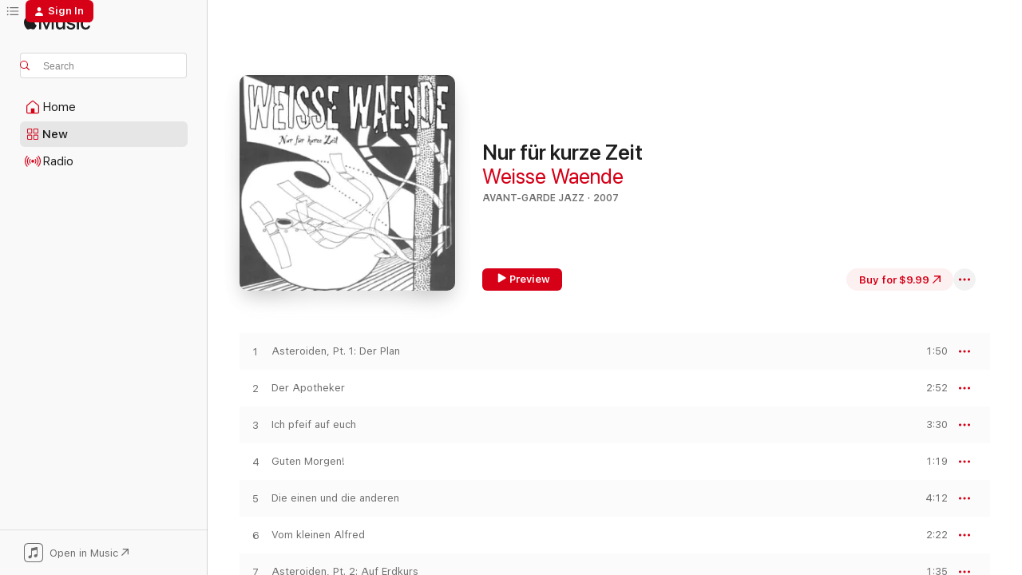

--- FILE ---
content_type: text/html
request_url: https://music.apple.com/us/album/nur-f%C3%BCr-kurze-zeit/1510584385?at=1001l34Ux&ct=LFV_70f6c4de9caff1a737cc921c6e3ce0cd&itsct=catchall_p3&itscg=30440&ls=1&uo=4
body_size: 18344
content:
<!DOCTYPE html>
<html dir="ltr" lang="en-US">
    <head>
        <!-- prettier-ignore -->
        <meta charset="utf-8">
        <!-- prettier-ignore -->
        <meta http-equiv="X-UA-Compatible" content="IE=edge">
        <!-- prettier-ignore -->
        <meta
            name="viewport"
            content="width=device-width,initial-scale=1,interactive-widget=resizes-content"
        >
        <!-- prettier-ignore -->
        <meta name="applicable-device" content="pc,mobile">
        <!-- prettier-ignore -->
        <meta name="referrer" content="strict-origin">
        <!-- prettier-ignore -->
        <link
            rel="apple-touch-icon"
            sizes="180x180"
            href="/assets/favicon/favicon-180.png"
        >
        <!-- prettier-ignore -->
        <link
            rel="icon"
            type="image/png"
            sizes="32x32"
            href="/assets/favicon/favicon-32.png"
        >
        <!-- prettier-ignore -->
        <link
            rel="icon"
            type="image/png"
            sizes="16x16"
            href="/assets/favicon/favicon-16.png"
        >
        <!-- prettier-ignore -->
        <link
            rel="mask-icon"
            href="/assets/favicon/favicon.svg"
            color="#fa233b"
        >
        <!-- prettier-ignore -->
        <link rel="manifest" href="/manifest.json">

        <title>‎Nur für kurze Zeit - Album by Weisse Waende - Apple Music</title><!-- HEAD_svelte-1cypuwr_START --><link rel="preconnect" href="//www.apple.com/wss/fonts" crossorigin="anonymous"><link rel="stylesheet" href="//www.apple.com/wss/fonts?families=SF+Pro,v4%7CSF+Pro+Icons,v1&amp;display=swap" type="text/css" referrerpolicy="strict-origin-when-cross-origin"><!-- HEAD_svelte-1cypuwr_END --><!-- HEAD_svelte-eg3hvx_START -->    <meta name="description" content="Preview Nur für kurze Zeit by Weisse Waende on Apple Music. 2007. 17 Songs. Duration: 47 minutes. Buy the album for $9.99. Songs start at $0.99."> <meta name="keywords" content="download, Nur für kurze Zeit, Weisse Waende, music, singles, songs, Avant-Garde Jazz, itunes music"> <link rel="canonical" href="https://music.apple.com/us/album/nur-f%C3%BCr-kurze-zeit/1510584385">   <link rel="alternate" type="application/json+oembed" href="https://music.apple.com/api/oembed?url=https%3A%2F%2Fmusic.apple.com%2Fus%2Falbum%2Fnur-f%25C3%25BCr-kurze-zeit%2F1510584385" title="Nur für kurze Zeit by Weisse Waende on Apple Music">  <meta name="al:ios:app_store_id" content="1108187390"> <meta name="al:ios:app_name" content="Apple Music"> <meta name="apple:content_id" content="1510584385"> <meta name="apple:title" content="Nur für kurze Zeit"> <meta name="apple:description" content="Preview Nur für kurze Zeit by Weisse Waende on Apple Music. 2007. 17 Songs. Duration: 47 minutes. Buy the album for $9.99. Songs start at $0.99.">   <meta property="og:title" content="Nur für kurze Zeit by Weisse Waende on Apple Music"> <meta property="og:description" content="Preview Nur für kurze Zeit by Weisse Waende on Apple Music. 2007. 17 Songs. Duration: 47 minutes. Buy the album for $9.99. Songs start at $0.99."> <meta property="og:site_name" content="Apple Music - Web Player"> <meta property="og:url" content="https://music.apple.com/us/album/nur-f%C3%BCr-kurze-zeit/1510584385"> <meta property="og:image" content="https://is1-ssl.mzstatic.com/image/thumb/Music113/v4/a7/80/fd/a780fdf6-9e32-1589-5e1b-61e38029a3a1/cover.jpg/1200x630bf-60.jpg"> <meta property="og:image:secure_url" content="https://is1-ssl.mzstatic.com/image/thumb/Music113/v4/a7/80/fd/a780fdf6-9e32-1589-5e1b-61e38029a3a1/cover.jpg/1200x630bf-60.jpg"> <meta property="og:image:alt" content="Nur für kurze Zeit by Weisse Waende on Apple Music"> <meta property="og:image:width" content="1200"> <meta property="og:image:height" content="630"> <meta property="og:image:type" content="image/jpg"> <meta property="og:type" content="music.album"> <meta property="og:locale" content="en_US">  <meta property="music:song_count" content="17"> <meta property="music:song" content="https://music.apple.com/us/song/asteroiden-pt-1-der-plan/1510584390"> <meta property="music:song:preview_url:secure_url" content="https://music.apple.com/us/song/asteroiden-pt-1-der-plan/1510584390"> <meta property="music:song:disc" content="1"> <meta property="music:song:duration" content="PT1M50S"> <meta property="music:song:track" content="1">  <meta property="music:song" content="https://music.apple.com/us/song/der-apotheker/1510584696"> <meta property="music:song:preview_url:secure_url" content="https://music.apple.com/us/song/der-apotheker/1510584696"> <meta property="music:song:disc" content="1"> <meta property="music:song:duration" content="PT2M52S"> <meta property="music:song:track" content="2">  <meta property="music:song" content="https://music.apple.com/us/song/ich-pfeif-auf-euch/1510584703"> <meta property="music:song:preview_url:secure_url" content="https://music.apple.com/us/song/ich-pfeif-auf-euch/1510584703"> <meta property="music:song:disc" content="1"> <meta property="music:song:duration" content="PT3M30S"> <meta property="music:song:track" content="3">  <meta property="music:song" content="https://music.apple.com/us/song/guten-morgen/1510584715"> <meta property="music:song:preview_url:secure_url" content="https://music.apple.com/us/song/guten-morgen/1510584715"> <meta property="music:song:disc" content="1"> <meta property="music:song:duration" content="PT1M19S"> <meta property="music:song:track" content="4">  <meta property="music:song" content="https://music.apple.com/us/song/die-einen-und-die-anderen/1510584910"> <meta property="music:song:preview_url:secure_url" content="https://music.apple.com/us/song/die-einen-und-die-anderen/1510584910"> <meta property="music:song:disc" content="1"> <meta property="music:song:duration" content="PT4M12S"> <meta property="music:song:track" content="5">  <meta property="music:song" content="https://music.apple.com/us/song/vom-kleinen-alfred/1510584917"> <meta property="music:song:preview_url:secure_url" content="https://music.apple.com/us/song/vom-kleinen-alfred/1510584917"> <meta property="music:song:disc" content="1"> <meta property="music:song:duration" content="PT2M22S"> <meta property="music:song:track" content="6">  <meta property="music:song" content="https://music.apple.com/us/song/asteroiden-pt-2-auf-erdkurs/1510584923"> <meta property="music:song:preview_url:secure_url" content="https://music.apple.com/us/song/asteroiden-pt-2-auf-erdkurs/1510584923"> <meta property="music:song:disc" content="1"> <meta property="music:song:duration" content="PT1M35S"> <meta property="music:song:track" content="7">  <meta property="music:song" content="https://music.apple.com/us/song/endlich-eine-neue-stelle/1510584930"> <meta property="music:song:preview_url:secure_url" content="https://music.apple.com/us/song/endlich-eine-neue-stelle/1510584930"> <meta property="music:song:disc" content="1"> <meta property="music:song:duration" content="PT2M29S"> <meta property="music:song:track" content="8">  <meta property="music:song" content="https://music.apple.com/us/song/paul/1510585152"> <meta property="music:song:preview_url:secure_url" content="https://music.apple.com/us/song/paul/1510585152"> <meta property="music:song:disc" content="1"> <meta property="music:song:duration" content="PT7M12S"> <meta property="music:song:track" content="9">  <meta property="music:song" content="https://music.apple.com/us/song/im-fluss-der-melancholie-seufzende-pferde/1510585154"> <meta property="music:song:preview_url:secure_url" content="https://music.apple.com/us/song/im-fluss-der-melancholie-seufzende-pferde/1510585154"> <meta property="music:song:disc" content="1"> <meta property="music:song:duration" content="PT1M35S"> <meta property="music:song:track" content="10">  <meta property="music:song" content="https://music.apple.com/us/song/olm/1510585167"> <meta property="music:song:preview_url:secure_url" content="https://music.apple.com/us/song/olm/1510585167"> <meta property="music:song:disc" content="1"> <meta property="music:song:duration" content="PT2M2S"> <meta property="music:song:track" content="11">  <meta property="music:song" content="https://music.apple.com/us/song/das-ma-dchen-die-kiste-und-das-meer/1510585174"> <meta property="music:song:preview_url:secure_url" content="https://music.apple.com/us/song/das-ma-dchen-die-kiste-und-das-meer/1510585174"> <meta property="music:song:disc" content="1"> <meta property="music:song:duration" content="PT5M12S"> <meta property="music:song:track" content="12">  <meta property="music:song" content="https://music.apple.com/us/song/fenster-fu-r-jeden/1510585267"> <meta property="music:song:preview_url:secure_url" content="https://music.apple.com/us/song/fenster-fu-r-jeden/1510585267"> <meta property="music:song:disc" content="1"> <meta property="music:song:duration" content="PT1M4S"> <meta property="music:song:track" content="13">  <meta property="music:song" content="https://music.apple.com/us/song/ha-nde-weg/1510585276"> <meta property="music:song:preview_url:secure_url" content="https://music.apple.com/us/song/ha-nde-weg/1510585276"> <meta property="music:song:disc" content="1"> <meta property="music:song:duration" content="PT3M19S"> <meta property="music:song:track" content="14">  <meta property="music:song" content="https://music.apple.com/us/song/die-frau/1510585281"> <meta property="music:song:preview_url:secure_url" content="https://music.apple.com/us/song/die-frau/1510585281"> <meta property="music:song:disc" content="1"> <meta property="music:song:duration" content="PT27S"> <meta property="music:song:track" content="15">  <meta property="music:song" content="https://music.apple.com/us/song/sie/1510585284"> <meta property="music:song:preview_url:secure_url" content="https://music.apple.com/us/song/sie/1510585284"> <meta property="music:song:disc" content="1"> <meta property="music:song:duration" content="PT2M39S"> <meta property="music:song:track" content="16">  <meta property="music:song" content="https://music.apple.com/us/song/die-fa-hre-zum-mond/1510585289"> <meta property="music:song:preview_url:secure_url" content="https://music.apple.com/us/song/die-fa-hre-zum-mond/1510585289"> <meta property="music:song:disc" content="1"> <meta property="music:song:duration" content="PT3M38S"> <meta property="music:song:track" content="17">   <meta property="music:musician" content="https://music.apple.com/us/artist/weisse-waende/1400956340"> <meta property="music:release_date" content="2007-04-06T00:00:00.000Z">   <meta name="twitter:title" content="Nur für kurze Zeit by Weisse Waende on Apple Music"> <meta name="twitter:description" content="Preview Nur für kurze Zeit by Weisse Waende on Apple Music. 2007. 17 Songs. Duration: 47 minutes. Buy the album for $9.99. Songs start at $0.99."> <meta name="twitter:site" content="@AppleMusic"> <meta name="twitter:image" content="https://is1-ssl.mzstatic.com/image/thumb/Music113/v4/a7/80/fd/a780fdf6-9e32-1589-5e1b-61e38029a3a1/cover.jpg/600x600bf-60.jpg"> <meta name="twitter:image:alt" content="Nur für kurze Zeit by Weisse Waende on Apple Music"> <meta name="twitter:card" content="summary">       <!-- HTML_TAG_START -->
                <script id=schema:music-album type="application/ld+json">
                    {"@context":"http://schema.org","@type":"MusicAlbum","name":"Nur für kurze Zeit","description":"Preview Nur für kurze Zeit by Weisse Waende on Apple Music. 2007. 17 Songs. Duration: 47 minutes. Buy the album for $9.99. Songs start at $0.99.","citation":[],"tracks":[{"@type":"MusicRecording","name":"Asteroiden, Pt. 1: Der Plan","duration":"PT1M50S","url":"https://music.apple.com/us/song/asteroiden-pt-1-der-plan/1510584390","offers":{"@type":"Offer","category":null,"price":0.99},"audio":{"@type":"AudioObject","potentialAction":{"@type":"ListenAction","expectsAcceptanceOf":{"@type":"Offer","category":"free"},"target":{"@type":"EntryPoint","actionPlatform":"https://music.apple.com/us/song/asteroiden-pt-1-der-plan/1510584390"}},"name":"Asteroiden, Pt. 1: Der Plan","contentUrl":"https://audio-ssl.itunes.apple.com/itunes-assets/AudioPreview123/v4/34/68/32/3468328f-2ce2-959a-34af-c037ac85db44/mzaf_11832393376524312316.plus.aac.p.m4a","duration":"PT1M50S","uploadDate":"2007-04-06","thumbnailUrl":"https://is1-ssl.mzstatic.com/image/thumb/Music113/v4/a7/80/fd/a780fdf6-9e32-1589-5e1b-61e38029a3a1/cover.jpg/1200x630bb.jpg"}},{"@type":"MusicRecording","name":"Der Apotheker","duration":"PT2M52S","url":"https://music.apple.com/us/song/der-apotheker/1510584696","offers":{"@type":"Offer","category":null,"price":0.99},"audio":{"@type":"AudioObject","potentialAction":{"@type":"ListenAction","expectsAcceptanceOf":{"@type":"Offer","category":"free"},"target":{"@type":"EntryPoint","actionPlatform":"https://music.apple.com/us/song/der-apotheker/1510584696"}},"name":"Der Apotheker","contentUrl":"https://audio-ssl.itunes.apple.com/itunes-assets/AudioPreview123/v4/6d/be/13/6dbe13e4-558e-cfe7-2386-1625ab9085cf/mzaf_12550499985862571358.plus.aac.ep.m4a","duration":"PT2M52S","uploadDate":"2007-04-06","thumbnailUrl":"https://is1-ssl.mzstatic.com/image/thumb/Music113/v4/a7/80/fd/a780fdf6-9e32-1589-5e1b-61e38029a3a1/cover.jpg/1200x630bb.jpg"}},{"@type":"MusicRecording","name":"Ich pfeif auf euch","duration":"PT3M30S","url":"https://music.apple.com/us/song/ich-pfeif-auf-euch/1510584703","offers":{"@type":"Offer","category":null,"price":0.99},"audio":{"@type":"AudioObject","potentialAction":{"@type":"ListenAction","expectsAcceptanceOf":{"@type":"Offer","category":"free"},"target":{"@type":"EntryPoint","actionPlatform":"https://music.apple.com/us/song/ich-pfeif-auf-euch/1510584703"}},"name":"Ich pfeif auf euch","contentUrl":"https://audio-ssl.itunes.apple.com/itunes-assets/AudioPreview113/v4/6f/d2/55/6fd2557a-2136-0718-45dd-768e7c3a2a00/mzaf_15507912096845351918.plus.aac.ep.m4a","duration":"PT3M30S","uploadDate":"2007-04-06","thumbnailUrl":"https://is1-ssl.mzstatic.com/image/thumb/Music113/v4/a7/80/fd/a780fdf6-9e32-1589-5e1b-61e38029a3a1/cover.jpg/1200x630bb.jpg"}},{"@type":"MusicRecording","name":"Guten Morgen!","duration":"PT1M19S","url":"https://music.apple.com/us/song/guten-morgen/1510584715","offers":{"@type":"Offer","category":null,"price":0.99},"audio":{"@type":"AudioObject","potentialAction":{"@type":"ListenAction","expectsAcceptanceOf":{"@type":"Offer","category":"free"},"target":{"@type":"EntryPoint","actionPlatform":"https://music.apple.com/us/song/guten-morgen/1510584715"}},"name":"Guten Morgen!","contentUrl":"https://audio-ssl.itunes.apple.com/itunes-assets/AudioPreview113/v4/e8/5e/0f/e85e0f9d-d220-66de-d449-3075782607fb/mzaf_11032257861363112569.plus.aac.p.m4a","duration":"PT1M19S","uploadDate":"2007-04-06","thumbnailUrl":"https://is1-ssl.mzstatic.com/image/thumb/Music113/v4/a7/80/fd/a780fdf6-9e32-1589-5e1b-61e38029a3a1/cover.jpg/1200x630bb.jpg"}},{"@type":"MusicRecording","name":"Die einen und die anderen","duration":"PT4M12S","url":"https://music.apple.com/us/song/die-einen-und-die-anderen/1510584910","offers":{"@type":"Offer","category":null,"price":0.99},"audio":{"@type":"AudioObject","potentialAction":{"@type":"ListenAction","expectsAcceptanceOf":{"@type":"Offer","category":"free"},"target":{"@type":"EntryPoint","actionPlatform":"https://music.apple.com/us/song/die-einen-und-die-anderen/1510584910"}},"name":"Die einen und die anderen","contentUrl":"https://audio-ssl.itunes.apple.com/itunes-assets/AudioPreview123/v4/ed/4f/f9/ed4ff9fd-52aa-2b9f-bb30-af7e9cc11445/mzaf_12312619775238257321.plus.aac.ep.m4a","duration":"PT4M12S","uploadDate":"2007-04-06","thumbnailUrl":"https://is1-ssl.mzstatic.com/image/thumb/Music113/v4/a7/80/fd/a780fdf6-9e32-1589-5e1b-61e38029a3a1/cover.jpg/1200x630bb.jpg"}},{"@type":"MusicRecording","name":"Vom kleinen Alfred","duration":"PT2M22S","url":"https://music.apple.com/us/song/vom-kleinen-alfred/1510584917","offers":{"@type":"Offer","category":null,"price":0.99},"audio":{"@type":"AudioObject","potentialAction":{"@type":"ListenAction","expectsAcceptanceOf":{"@type":"Offer","category":"free"},"target":{"@type":"EntryPoint","actionPlatform":"https://music.apple.com/us/song/vom-kleinen-alfred/1510584917"}},"name":"Vom kleinen Alfred","contentUrl":"https://audio-ssl.itunes.apple.com/itunes-assets/AudioPreview113/v4/f5/37/ad/f537ade0-47b2-48f9-9edf-2427de5f8c09/mzaf_3547293586850369398.plus.aac.p.m4a","duration":"PT2M22S","uploadDate":"2007-04-06","thumbnailUrl":"https://is1-ssl.mzstatic.com/image/thumb/Music113/v4/a7/80/fd/a780fdf6-9e32-1589-5e1b-61e38029a3a1/cover.jpg/1200x630bb.jpg"}},{"@type":"MusicRecording","name":"Asteroiden, Pt. 2: Auf Erdkurs","duration":"PT1M35S","url":"https://music.apple.com/us/song/asteroiden-pt-2-auf-erdkurs/1510584923","offers":{"@type":"Offer","category":null,"price":0.99},"audio":{"@type":"AudioObject","potentialAction":{"@type":"ListenAction","expectsAcceptanceOf":{"@type":"Offer","category":"free"},"target":{"@type":"EntryPoint","actionPlatform":"https://music.apple.com/us/song/asteroiden-pt-2-auf-erdkurs/1510584923"}},"name":"Asteroiden, Pt. 2: Auf Erdkurs","contentUrl":"https://audio-ssl.itunes.apple.com/itunes-assets/AudioPreview123/v4/f2/1d/80/f21d800d-550f-70ad-6140-a1f3d90d57b6/mzaf_4569995574376348710.plus.aac.p.m4a","duration":"PT1M35S","uploadDate":"2007-04-06","thumbnailUrl":"https://is1-ssl.mzstatic.com/image/thumb/Music113/v4/a7/80/fd/a780fdf6-9e32-1589-5e1b-61e38029a3a1/cover.jpg/1200x630bb.jpg"}},{"@type":"MusicRecording","name":"Endlich eine neue Stelle","duration":"PT2M29S","url":"https://music.apple.com/us/song/endlich-eine-neue-stelle/1510584930","offers":{"@type":"Offer","category":null,"price":0.99},"audio":{"@type":"AudioObject","potentialAction":{"@type":"ListenAction","expectsAcceptanceOf":{"@type":"Offer","category":"free"},"target":{"@type":"EntryPoint","actionPlatform":"https://music.apple.com/us/song/endlich-eine-neue-stelle/1510584930"}},"name":"Endlich eine neue Stelle","contentUrl":"https://audio-ssl.itunes.apple.com/itunes-assets/AudioPreview113/v4/ae/56/b6/ae56b69b-2ae6-449f-696b-9e16aec334db/mzaf_8001330643137911673.plus.aac.p.m4a","duration":"PT2M29S","uploadDate":"2007-04-06","thumbnailUrl":"https://is1-ssl.mzstatic.com/image/thumb/Music113/v4/a7/80/fd/a780fdf6-9e32-1589-5e1b-61e38029a3a1/cover.jpg/1200x630bb.jpg"}},{"@type":"MusicRecording","name":"Paul","duration":"PT7M12S","url":"https://music.apple.com/us/song/paul/1510585152","offers":{"@type":"Offer","category":null,"price":0.99},"audio":{"@type":"AudioObject","potentialAction":{"@type":"ListenAction","expectsAcceptanceOf":{"@type":"Offer","category":"free"},"target":{"@type":"EntryPoint","actionPlatform":"https://music.apple.com/us/song/paul/1510585152"}},"name":"Paul","contentUrl":"https://audio-ssl.itunes.apple.com/itunes-assets/AudioPreview123/v4/22/5a/2b/225a2bef-5e6a-056b-8911-17932d4faebf/mzaf_2012140824054823577.plus.aac.ep.m4a","duration":"PT7M12S","uploadDate":"2007-04-06","thumbnailUrl":"https://is1-ssl.mzstatic.com/image/thumb/Music113/v4/a7/80/fd/a780fdf6-9e32-1589-5e1b-61e38029a3a1/cover.jpg/1200x630bb.jpg"}},{"@type":"MusicRecording","name":"Im Fluss der Melancholie seufzende Pferde","duration":"PT1M35S","url":"https://music.apple.com/us/song/im-fluss-der-melancholie-seufzende-pferde/1510585154","offers":{"@type":"Offer","category":null,"price":0.99},"audio":{"@type":"AudioObject","potentialAction":{"@type":"ListenAction","expectsAcceptanceOf":{"@type":"Offer","category":"free"},"target":{"@type":"EntryPoint","actionPlatform":"https://music.apple.com/us/song/im-fluss-der-melancholie-seufzende-pferde/1510585154"}},"name":"Im Fluss der Melancholie seufzende Pferde","contentUrl":"https://audio-ssl.itunes.apple.com/itunes-assets/AudioPreview123/v4/6a/28/4a/6a284a75-bcb9-577e-9043-a81285bcf4f5/mzaf_13366472675505402133.plus.aac.p.m4a","duration":"PT1M35S","uploadDate":"2007-04-06","thumbnailUrl":"https://is1-ssl.mzstatic.com/image/thumb/Music113/v4/a7/80/fd/a780fdf6-9e32-1589-5e1b-61e38029a3a1/cover.jpg/1200x630bb.jpg"}},{"@type":"MusicRecording","name":"Olm","duration":"PT2M2S","url":"https://music.apple.com/us/song/olm/1510585167","offers":{"@type":"Offer","category":null,"price":0.99},"audio":{"@type":"AudioObject","potentialAction":{"@type":"ListenAction","expectsAcceptanceOf":{"@type":"Offer","category":"free"},"target":{"@type":"EntryPoint","actionPlatform":"https://music.apple.com/us/song/olm/1510585167"}},"name":"Olm","contentUrl":"https://audio-ssl.itunes.apple.com/itunes-assets/AudioPreview123/v4/f3/ec/25/f3ec25c7-6c9e-614b-8513-dc7cc63f8014/mzaf_11375009604936974143.plus.aac.p.m4a","duration":"PT2M2S","uploadDate":"2007-04-06","thumbnailUrl":"https://is1-ssl.mzstatic.com/image/thumb/Music113/v4/a7/80/fd/a780fdf6-9e32-1589-5e1b-61e38029a3a1/cover.jpg/1200x630bb.jpg"}},{"@type":"MusicRecording","name":"Das Mädchen, die Kiste und das Meer","duration":"PT5M12S","url":"https://music.apple.com/us/song/das-ma-dchen-die-kiste-und-das-meer/1510585174","offers":{"@type":"Offer","category":null,"price":0.99},"audio":{"@type":"AudioObject","potentialAction":{"@type":"ListenAction","expectsAcceptanceOf":{"@type":"Offer","category":"free"},"target":{"@type":"EntryPoint","actionPlatform":"https://music.apple.com/us/song/das-ma-dchen-die-kiste-und-das-meer/1510585174"}},"name":"Das Mädchen, die Kiste und das Meer","contentUrl":"https://audio-ssl.itunes.apple.com/itunes-assets/AudioPreview123/v4/e4/6f/93/e46f93d3-4102-4f26-a206-f0c3ca83dedb/mzaf_3791965777736319921.plus.aac.ep.m4a","duration":"PT5M12S","uploadDate":"2007-04-06","thumbnailUrl":"https://is1-ssl.mzstatic.com/image/thumb/Music113/v4/a7/80/fd/a780fdf6-9e32-1589-5e1b-61e38029a3a1/cover.jpg/1200x630bb.jpg"}},{"@type":"MusicRecording","name":"Fenster für jeden","duration":"PT1M4S","url":"https://music.apple.com/us/song/fenster-fu-r-jeden/1510585267","offers":{"@type":"Offer","category":null,"price":0.99},"audio":{"@type":"AudioObject","potentialAction":{"@type":"ListenAction","expectsAcceptanceOf":{"@type":"Offer","category":"free"},"target":{"@type":"EntryPoint","actionPlatform":"https://music.apple.com/us/song/fenster-fu-r-jeden/1510585267"}},"name":"Fenster für jeden","contentUrl":"https://audio-ssl.itunes.apple.com/itunes-assets/AudioPreview113/v4/a5/07/00/a50700d4-6b4b-845d-a4c9-db1ee31ed6e4/mzaf_9200038647651785885.plus.aac.p.m4a","duration":"PT1M4S","uploadDate":"2007-04-06","thumbnailUrl":"https://is1-ssl.mzstatic.com/image/thumb/Music113/v4/a7/80/fd/a780fdf6-9e32-1589-5e1b-61e38029a3a1/cover.jpg/1200x630bb.jpg"}},{"@type":"MusicRecording","name":"Hände weg!","duration":"PT3M19S","url":"https://music.apple.com/us/song/ha-nde-weg/1510585276","offers":{"@type":"Offer","category":null,"price":0.99},"audio":{"@type":"AudioObject","potentialAction":{"@type":"ListenAction","expectsAcceptanceOf":{"@type":"Offer","category":"free"},"target":{"@type":"EntryPoint","actionPlatform":"https://music.apple.com/us/song/ha-nde-weg/1510585276"}},"name":"Hände weg!","contentUrl":"https://audio-ssl.itunes.apple.com/itunes-assets/AudioPreview123/v4/7e/65/bd/7e65bd11-3d22-c8f2-45fd-597805d971dd/mzaf_7241116162592402928.plus.aac.ep.m4a","duration":"PT3M19S","uploadDate":"2007-04-06","thumbnailUrl":"https://is1-ssl.mzstatic.com/image/thumb/Music113/v4/a7/80/fd/a780fdf6-9e32-1589-5e1b-61e38029a3a1/cover.jpg/1200x630bb.jpg"}},{"@type":"MusicRecording","name":"Die Frau","duration":"PT27S","url":"https://music.apple.com/us/song/die-frau/1510585281","offers":{"@type":"Offer","category":null,"price":0.99},"audio":{"@type":"AudioObject","potentialAction":{"@type":"ListenAction","expectsAcceptanceOf":{"@type":"Offer","category":"free"},"target":{"@type":"EntryPoint","actionPlatform":"https://music.apple.com/us/song/die-frau/1510585281"}},"name":"Die Frau","contentUrl":"https://audio-ssl.itunes.apple.com/itunes-assets/AudioPreview123/v4/c0/e2/24/c0e22459-ac09-46a7-19e3-9cd6f8c7cafb/mzaf_10622063540272682406.plus.aac.p.m4a","duration":"PT27S","uploadDate":"2007-04-06","thumbnailUrl":"https://is1-ssl.mzstatic.com/image/thumb/Music113/v4/a7/80/fd/a780fdf6-9e32-1589-5e1b-61e38029a3a1/cover.jpg/1200x630bb.jpg"}},{"@type":"MusicRecording","name":"Sie","duration":"PT2M39S","url":"https://music.apple.com/us/song/sie/1510585284","offers":{"@type":"Offer","category":null,"price":0.99},"audio":{"@type":"AudioObject","potentialAction":{"@type":"ListenAction","expectsAcceptanceOf":{"@type":"Offer","category":"free"},"target":{"@type":"EntryPoint","actionPlatform":"https://music.apple.com/us/song/sie/1510585284"}},"name":"Sie","contentUrl":"https://audio-ssl.itunes.apple.com/itunes-assets/AudioPreview123/v4/9f/07/98/9f079832-3bda-a5be-7401-6b44602ef896/mzaf_15276459521619204986.plus.aac.ep.m4a","duration":"PT2M39S","uploadDate":"2007-04-06","thumbnailUrl":"https://is1-ssl.mzstatic.com/image/thumb/Music113/v4/a7/80/fd/a780fdf6-9e32-1589-5e1b-61e38029a3a1/cover.jpg/1200x630bb.jpg"}},{"@type":"MusicRecording","name":"Die Fähre zum Mond","duration":"PT3M38S","url":"https://music.apple.com/us/song/die-fa-hre-zum-mond/1510585289","offers":{"@type":"Offer","category":null,"price":0.99},"audio":{"@type":"AudioObject","potentialAction":{"@type":"ListenAction","expectsAcceptanceOf":{"@type":"Offer","category":"free"},"target":{"@type":"EntryPoint","actionPlatform":"https://music.apple.com/us/song/die-fa-hre-zum-mond/1510585289"}},"name":"Die Fähre zum Mond","contentUrl":"https://audio-ssl.itunes.apple.com/itunes-assets/AudioPreview113/v4/ab/62/8f/ab628fe0-ece6-ef86-9a4a-f93919de0f8c/mzaf_9734836275335476392.plus.aac.ep.m4a","duration":"PT3M38S","uploadDate":"2007-04-06","thumbnailUrl":"https://is1-ssl.mzstatic.com/image/thumb/Music113/v4/a7/80/fd/a780fdf6-9e32-1589-5e1b-61e38029a3a1/cover.jpg/1200x630bb.jpg"}}],"workExample":[{"@type":"MusicAlbum","image":"https://is1-ssl.mzstatic.com/image/thumb/Music123/v4/56/fa/d4/56fad43d-e746-af20-bab2-6be4fa982077/9008798320110_cover.jpg/1200x630bb.jpg","url":"https://music.apple.com/us/album/frei-erfunden/1494381389","name":"Frei Erfunden"},{"@type":"MusicAlbum","image":"https://is1-ssl.mzstatic.com/image/thumb/Music125/v4/f0/01/93/f001935b-3acb-c12d-123b-8c356002442e/9005321105176_cover.jpg/1200x630bb.jpg","url":"https://music.apple.com/us/album/zehn/1400955420","name":"Zehn"},{"@type":"MusicAlbum","image":"https://is1-ssl.mzstatic.com/image/thumb/Music123/v4/51/25/1e/51251eaa-b8ef-eec6-a563-fc3cd5c6425c/9008798320103_cover.jpg/1200x630bb.jpg","url":"https://music.apple.com/us/album/334455/1494380822","name":"334455"},{"@type":"MusicRecording","name":"Asteroiden, Pt. 1: Der Plan","duration":"PT1M50S","url":"https://music.apple.com/us/song/asteroiden-pt-1-der-plan/1510584390","offers":{"@type":"Offer","category":null,"price":0.99},"audio":{"@type":"AudioObject","potentialAction":{"@type":"ListenAction","expectsAcceptanceOf":{"@type":"Offer","category":"free"},"target":{"@type":"EntryPoint","actionPlatform":"https://music.apple.com/us/song/asteroiden-pt-1-der-plan/1510584390"}},"name":"Asteroiden, Pt. 1: Der Plan","contentUrl":"https://audio-ssl.itunes.apple.com/itunes-assets/AudioPreview123/v4/34/68/32/3468328f-2ce2-959a-34af-c037ac85db44/mzaf_11832393376524312316.plus.aac.p.m4a","duration":"PT1M50S","uploadDate":"2007-04-06","thumbnailUrl":"https://is1-ssl.mzstatic.com/image/thumb/Music113/v4/a7/80/fd/a780fdf6-9e32-1589-5e1b-61e38029a3a1/cover.jpg/1200x630bb.jpg"}},{"@type":"MusicRecording","name":"Der Apotheker","duration":"PT2M52S","url":"https://music.apple.com/us/song/der-apotheker/1510584696","offers":{"@type":"Offer","category":null,"price":0.99},"audio":{"@type":"AudioObject","potentialAction":{"@type":"ListenAction","expectsAcceptanceOf":{"@type":"Offer","category":"free"},"target":{"@type":"EntryPoint","actionPlatform":"https://music.apple.com/us/song/der-apotheker/1510584696"}},"name":"Der Apotheker","contentUrl":"https://audio-ssl.itunes.apple.com/itunes-assets/AudioPreview123/v4/6d/be/13/6dbe13e4-558e-cfe7-2386-1625ab9085cf/mzaf_12550499985862571358.plus.aac.ep.m4a","duration":"PT2M52S","uploadDate":"2007-04-06","thumbnailUrl":"https://is1-ssl.mzstatic.com/image/thumb/Music113/v4/a7/80/fd/a780fdf6-9e32-1589-5e1b-61e38029a3a1/cover.jpg/1200x630bb.jpg"}},{"@type":"MusicRecording","name":"Ich pfeif auf euch","duration":"PT3M30S","url":"https://music.apple.com/us/song/ich-pfeif-auf-euch/1510584703","offers":{"@type":"Offer","category":null,"price":0.99},"audio":{"@type":"AudioObject","potentialAction":{"@type":"ListenAction","expectsAcceptanceOf":{"@type":"Offer","category":"free"},"target":{"@type":"EntryPoint","actionPlatform":"https://music.apple.com/us/song/ich-pfeif-auf-euch/1510584703"}},"name":"Ich pfeif auf euch","contentUrl":"https://audio-ssl.itunes.apple.com/itunes-assets/AudioPreview113/v4/6f/d2/55/6fd2557a-2136-0718-45dd-768e7c3a2a00/mzaf_15507912096845351918.plus.aac.ep.m4a","duration":"PT3M30S","uploadDate":"2007-04-06","thumbnailUrl":"https://is1-ssl.mzstatic.com/image/thumb/Music113/v4/a7/80/fd/a780fdf6-9e32-1589-5e1b-61e38029a3a1/cover.jpg/1200x630bb.jpg"}},{"@type":"MusicRecording","name":"Guten Morgen!","duration":"PT1M19S","url":"https://music.apple.com/us/song/guten-morgen/1510584715","offers":{"@type":"Offer","category":null,"price":0.99},"audio":{"@type":"AudioObject","potentialAction":{"@type":"ListenAction","expectsAcceptanceOf":{"@type":"Offer","category":"free"},"target":{"@type":"EntryPoint","actionPlatform":"https://music.apple.com/us/song/guten-morgen/1510584715"}},"name":"Guten Morgen!","contentUrl":"https://audio-ssl.itunes.apple.com/itunes-assets/AudioPreview113/v4/e8/5e/0f/e85e0f9d-d220-66de-d449-3075782607fb/mzaf_11032257861363112569.plus.aac.p.m4a","duration":"PT1M19S","uploadDate":"2007-04-06","thumbnailUrl":"https://is1-ssl.mzstatic.com/image/thumb/Music113/v4/a7/80/fd/a780fdf6-9e32-1589-5e1b-61e38029a3a1/cover.jpg/1200x630bb.jpg"}},{"@type":"MusicRecording","name":"Die einen und die anderen","duration":"PT4M12S","url":"https://music.apple.com/us/song/die-einen-und-die-anderen/1510584910","offers":{"@type":"Offer","category":null,"price":0.99},"audio":{"@type":"AudioObject","potentialAction":{"@type":"ListenAction","expectsAcceptanceOf":{"@type":"Offer","category":"free"},"target":{"@type":"EntryPoint","actionPlatform":"https://music.apple.com/us/song/die-einen-und-die-anderen/1510584910"}},"name":"Die einen und die anderen","contentUrl":"https://audio-ssl.itunes.apple.com/itunes-assets/AudioPreview123/v4/ed/4f/f9/ed4ff9fd-52aa-2b9f-bb30-af7e9cc11445/mzaf_12312619775238257321.plus.aac.ep.m4a","duration":"PT4M12S","uploadDate":"2007-04-06","thumbnailUrl":"https://is1-ssl.mzstatic.com/image/thumb/Music113/v4/a7/80/fd/a780fdf6-9e32-1589-5e1b-61e38029a3a1/cover.jpg/1200x630bb.jpg"}},{"@type":"MusicRecording","name":"Vom kleinen Alfred","duration":"PT2M22S","url":"https://music.apple.com/us/song/vom-kleinen-alfred/1510584917","offers":{"@type":"Offer","category":null,"price":0.99},"audio":{"@type":"AudioObject","potentialAction":{"@type":"ListenAction","expectsAcceptanceOf":{"@type":"Offer","category":"free"},"target":{"@type":"EntryPoint","actionPlatform":"https://music.apple.com/us/song/vom-kleinen-alfred/1510584917"}},"name":"Vom kleinen Alfred","contentUrl":"https://audio-ssl.itunes.apple.com/itunes-assets/AudioPreview113/v4/f5/37/ad/f537ade0-47b2-48f9-9edf-2427de5f8c09/mzaf_3547293586850369398.plus.aac.p.m4a","duration":"PT2M22S","uploadDate":"2007-04-06","thumbnailUrl":"https://is1-ssl.mzstatic.com/image/thumb/Music113/v4/a7/80/fd/a780fdf6-9e32-1589-5e1b-61e38029a3a1/cover.jpg/1200x630bb.jpg"}},{"@type":"MusicRecording","name":"Asteroiden, Pt. 2: Auf Erdkurs","duration":"PT1M35S","url":"https://music.apple.com/us/song/asteroiden-pt-2-auf-erdkurs/1510584923","offers":{"@type":"Offer","category":null,"price":0.99},"audio":{"@type":"AudioObject","potentialAction":{"@type":"ListenAction","expectsAcceptanceOf":{"@type":"Offer","category":"free"},"target":{"@type":"EntryPoint","actionPlatform":"https://music.apple.com/us/song/asteroiden-pt-2-auf-erdkurs/1510584923"}},"name":"Asteroiden, Pt. 2: Auf Erdkurs","contentUrl":"https://audio-ssl.itunes.apple.com/itunes-assets/AudioPreview123/v4/f2/1d/80/f21d800d-550f-70ad-6140-a1f3d90d57b6/mzaf_4569995574376348710.plus.aac.p.m4a","duration":"PT1M35S","uploadDate":"2007-04-06","thumbnailUrl":"https://is1-ssl.mzstatic.com/image/thumb/Music113/v4/a7/80/fd/a780fdf6-9e32-1589-5e1b-61e38029a3a1/cover.jpg/1200x630bb.jpg"}},{"@type":"MusicRecording","name":"Endlich eine neue Stelle","duration":"PT2M29S","url":"https://music.apple.com/us/song/endlich-eine-neue-stelle/1510584930","offers":{"@type":"Offer","category":null,"price":0.99},"audio":{"@type":"AudioObject","potentialAction":{"@type":"ListenAction","expectsAcceptanceOf":{"@type":"Offer","category":"free"},"target":{"@type":"EntryPoint","actionPlatform":"https://music.apple.com/us/song/endlich-eine-neue-stelle/1510584930"}},"name":"Endlich eine neue Stelle","contentUrl":"https://audio-ssl.itunes.apple.com/itunes-assets/AudioPreview113/v4/ae/56/b6/ae56b69b-2ae6-449f-696b-9e16aec334db/mzaf_8001330643137911673.plus.aac.p.m4a","duration":"PT2M29S","uploadDate":"2007-04-06","thumbnailUrl":"https://is1-ssl.mzstatic.com/image/thumb/Music113/v4/a7/80/fd/a780fdf6-9e32-1589-5e1b-61e38029a3a1/cover.jpg/1200x630bb.jpg"}},{"@type":"MusicRecording","name":"Paul","duration":"PT7M12S","url":"https://music.apple.com/us/song/paul/1510585152","offers":{"@type":"Offer","category":null,"price":0.99},"audio":{"@type":"AudioObject","potentialAction":{"@type":"ListenAction","expectsAcceptanceOf":{"@type":"Offer","category":"free"},"target":{"@type":"EntryPoint","actionPlatform":"https://music.apple.com/us/song/paul/1510585152"}},"name":"Paul","contentUrl":"https://audio-ssl.itunes.apple.com/itunes-assets/AudioPreview123/v4/22/5a/2b/225a2bef-5e6a-056b-8911-17932d4faebf/mzaf_2012140824054823577.plus.aac.ep.m4a","duration":"PT7M12S","uploadDate":"2007-04-06","thumbnailUrl":"https://is1-ssl.mzstatic.com/image/thumb/Music113/v4/a7/80/fd/a780fdf6-9e32-1589-5e1b-61e38029a3a1/cover.jpg/1200x630bb.jpg"}},{"@type":"MusicRecording","name":"Im Fluss der Melancholie seufzende Pferde","duration":"PT1M35S","url":"https://music.apple.com/us/song/im-fluss-der-melancholie-seufzende-pferde/1510585154","offers":{"@type":"Offer","category":null,"price":0.99},"audio":{"@type":"AudioObject","potentialAction":{"@type":"ListenAction","expectsAcceptanceOf":{"@type":"Offer","category":"free"},"target":{"@type":"EntryPoint","actionPlatform":"https://music.apple.com/us/song/im-fluss-der-melancholie-seufzende-pferde/1510585154"}},"name":"Im Fluss der Melancholie seufzende Pferde","contentUrl":"https://audio-ssl.itunes.apple.com/itunes-assets/AudioPreview123/v4/6a/28/4a/6a284a75-bcb9-577e-9043-a81285bcf4f5/mzaf_13366472675505402133.plus.aac.p.m4a","duration":"PT1M35S","uploadDate":"2007-04-06","thumbnailUrl":"https://is1-ssl.mzstatic.com/image/thumb/Music113/v4/a7/80/fd/a780fdf6-9e32-1589-5e1b-61e38029a3a1/cover.jpg/1200x630bb.jpg"}},{"@type":"MusicRecording","name":"Olm","duration":"PT2M2S","url":"https://music.apple.com/us/song/olm/1510585167","offers":{"@type":"Offer","category":null,"price":0.99},"audio":{"@type":"AudioObject","potentialAction":{"@type":"ListenAction","expectsAcceptanceOf":{"@type":"Offer","category":"free"},"target":{"@type":"EntryPoint","actionPlatform":"https://music.apple.com/us/song/olm/1510585167"}},"name":"Olm","contentUrl":"https://audio-ssl.itunes.apple.com/itunes-assets/AudioPreview123/v4/f3/ec/25/f3ec25c7-6c9e-614b-8513-dc7cc63f8014/mzaf_11375009604936974143.plus.aac.p.m4a","duration":"PT2M2S","uploadDate":"2007-04-06","thumbnailUrl":"https://is1-ssl.mzstatic.com/image/thumb/Music113/v4/a7/80/fd/a780fdf6-9e32-1589-5e1b-61e38029a3a1/cover.jpg/1200x630bb.jpg"}},{"@type":"MusicRecording","name":"Das Mädchen, die Kiste und das Meer","duration":"PT5M12S","url":"https://music.apple.com/us/song/das-ma-dchen-die-kiste-und-das-meer/1510585174","offers":{"@type":"Offer","category":null,"price":0.99},"audio":{"@type":"AudioObject","potentialAction":{"@type":"ListenAction","expectsAcceptanceOf":{"@type":"Offer","category":"free"},"target":{"@type":"EntryPoint","actionPlatform":"https://music.apple.com/us/song/das-ma-dchen-die-kiste-und-das-meer/1510585174"}},"name":"Das Mädchen, die Kiste und das Meer","contentUrl":"https://audio-ssl.itunes.apple.com/itunes-assets/AudioPreview123/v4/e4/6f/93/e46f93d3-4102-4f26-a206-f0c3ca83dedb/mzaf_3791965777736319921.plus.aac.ep.m4a","duration":"PT5M12S","uploadDate":"2007-04-06","thumbnailUrl":"https://is1-ssl.mzstatic.com/image/thumb/Music113/v4/a7/80/fd/a780fdf6-9e32-1589-5e1b-61e38029a3a1/cover.jpg/1200x630bb.jpg"}},{"@type":"MusicRecording","name":"Fenster für jeden","duration":"PT1M4S","url":"https://music.apple.com/us/song/fenster-fu-r-jeden/1510585267","offers":{"@type":"Offer","category":null,"price":0.99},"audio":{"@type":"AudioObject","potentialAction":{"@type":"ListenAction","expectsAcceptanceOf":{"@type":"Offer","category":"free"},"target":{"@type":"EntryPoint","actionPlatform":"https://music.apple.com/us/song/fenster-fu-r-jeden/1510585267"}},"name":"Fenster für jeden","contentUrl":"https://audio-ssl.itunes.apple.com/itunes-assets/AudioPreview113/v4/a5/07/00/a50700d4-6b4b-845d-a4c9-db1ee31ed6e4/mzaf_9200038647651785885.plus.aac.p.m4a","duration":"PT1M4S","uploadDate":"2007-04-06","thumbnailUrl":"https://is1-ssl.mzstatic.com/image/thumb/Music113/v4/a7/80/fd/a780fdf6-9e32-1589-5e1b-61e38029a3a1/cover.jpg/1200x630bb.jpg"}},{"@type":"MusicRecording","name":"Hände weg!","duration":"PT3M19S","url":"https://music.apple.com/us/song/ha-nde-weg/1510585276","offers":{"@type":"Offer","category":null,"price":0.99},"audio":{"@type":"AudioObject","potentialAction":{"@type":"ListenAction","expectsAcceptanceOf":{"@type":"Offer","category":"free"},"target":{"@type":"EntryPoint","actionPlatform":"https://music.apple.com/us/song/ha-nde-weg/1510585276"}},"name":"Hände weg!","contentUrl":"https://audio-ssl.itunes.apple.com/itunes-assets/AudioPreview123/v4/7e/65/bd/7e65bd11-3d22-c8f2-45fd-597805d971dd/mzaf_7241116162592402928.plus.aac.ep.m4a","duration":"PT3M19S","uploadDate":"2007-04-06","thumbnailUrl":"https://is1-ssl.mzstatic.com/image/thumb/Music113/v4/a7/80/fd/a780fdf6-9e32-1589-5e1b-61e38029a3a1/cover.jpg/1200x630bb.jpg"}},{"@type":"MusicRecording","name":"Die Frau","duration":"PT27S","url":"https://music.apple.com/us/song/die-frau/1510585281","offers":{"@type":"Offer","category":null,"price":0.99},"audio":{"@type":"AudioObject","potentialAction":{"@type":"ListenAction","expectsAcceptanceOf":{"@type":"Offer","category":"free"},"target":{"@type":"EntryPoint","actionPlatform":"https://music.apple.com/us/song/die-frau/1510585281"}},"name":"Die Frau","contentUrl":"https://audio-ssl.itunes.apple.com/itunes-assets/AudioPreview123/v4/c0/e2/24/c0e22459-ac09-46a7-19e3-9cd6f8c7cafb/mzaf_10622063540272682406.plus.aac.p.m4a","duration":"PT27S","uploadDate":"2007-04-06","thumbnailUrl":"https://is1-ssl.mzstatic.com/image/thumb/Music113/v4/a7/80/fd/a780fdf6-9e32-1589-5e1b-61e38029a3a1/cover.jpg/1200x630bb.jpg"}},{"@type":"MusicRecording","name":"Sie","duration":"PT2M39S","url":"https://music.apple.com/us/song/sie/1510585284","offers":{"@type":"Offer","category":null,"price":0.99},"audio":{"@type":"AudioObject","potentialAction":{"@type":"ListenAction","expectsAcceptanceOf":{"@type":"Offer","category":"free"},"target":{"@type":"EntryPoint","actionPlatform":"https://music.apple.com/us/song/sie/1510585284"}},"name":"Sie","contentUrl":"https://audio-ssl.itunes.apple.com/itunes-assets/AudioPreview123/v4/9f/07/98/9f079832-3bda-a5be-7401-6b44602ef896/mzaf_15276459521619204986.plus.aac.ep.m4a","duration":"PT2M39S","uploadDate":"2007-04-06","thumbnailUrl":"https://is1-ssl.mzstatic.com/image/thumb/Music113/v4/a7/80/fd/a780fdf6-9e32-1589-5e1b-61e38029a3a1/cover.jpg/1200x630bb.jpg"}},{"@type":"MusicRecording","name":"Die Fähre zum Mond","duration":"PT3M38S","url":"https://music.apple.com/us/song/die-fa-hre-zum-mond/1510585289","offers":{"@type":"Offer","category":null,"price":0.99},"audio":{"@type":"AudioObject","potentialAction":{"@type":"ListenAction","expectsAcceptanceOf":{"@type":"Offer","category":"free"},"target":{"@type":"EntryPoint","actionPlatform":"https://music.apple.com/us/song/die-fa-hre-zum-mond/1510585289"}},"name":"Die Fähre zum Mond","contentUrl":"https://audio-ssl.itunes.apple.com/itunes-assets/AudioPreview113/v4/ab/62/8f/ab628fe0-ece6-ef86-9a4a-f93919de0f8c/mzaf_9734836275335476392.plus.aac.ep.m4a","duration":"PT3M38S","uploadDate":"2007-04-06","thumbnailUrl":"https://is1-ssl.mzstatic.com/image/thumb/Music113/v4/a7/80/fd/a780fdf6-9e32-1589-5e1b-61e38029a3a1/cover.jpg/1200x630bb.jpg"}}],"url":"https://music.apple.com/us/album/nur-f%C3%BCr-kurze-zeit/1510584385","image":"https://is1-ssl.mzstatic.com/image/thumb/Music113/v4/a7/80/fd/a780fdf6-9e32-1589-5e1b-61e38029a3a1/cover.jpg/1200x630bb.jpg","potentialAction":{"@type":"ListenAction","expectsAcceptanceOf":{"@type":"Offer","category":"free"},"target":{"@type":"EntryPoint","actionPlatform":"https://music.apple.com/us/album/nur-f%C3%BCr-kurze-zeit/1510584385"}},"genre":["Avant-Garde Jazz","Music","Jazz"],"datePublished":"2007-04-06","byArtist":[{"@type":"MusicGroup","url":"https://music.apple.com/us/artist/weisse-waende/1400956340","name":"Weisse Waende"}]}
                </script>
                <!-- HTML_TAG_END -->    <!-- HEAD_svelte-eg3hvx_END -->
      <script type="module" crossorigin src="/assets/index~8a6f659a1b.js"></script>
      <link rel="stylesheet" href="/assets/index~99bed3cf08.css">
      <script type="module">import.meta.url;import("_").catch(()=>1);async function* g(){};window.__vite_is_modern_browser=true;</script>
      <script type="module">!function(){if(window.__vite_is_modern_browser)return;console.warn("vite: loading legacy chunks, syntax error above and the same error below should be ignored");var e=document.getElementById("vite-legacy-polyfill"),n=document.createElement("script");n.src=e.src,n.onload=function(){System.import(document.getElementById('vite-legacy-entry').getAttribute('data-src'))},document.body.appendChild(n)}();</script>
    </head>
    <body>
        <script src="/assets/focus-visible/focus-visible.min.js"></script>
        
        <script
            async
            src="/includes/js-cdn/musickit/v3/amp/musickit.js"
        ></script>
        <script
            type="module"
            async
            src="/includes/js-cdn/musickit/v3/components/musickit-components/musickit-components.esm.js"
        ></script>
        <script
            nomodule
            async
            src="/includes/js-cdn/musickit/v3/components/musickit-components/musickit-components.js"
        ></script>
        <svg style="display: none" xmlns="http://www.w3.org/2000/svg">
            <symbol id="play-circle-fill" viewBox="0 0 60 60">
                <path
                    class="icon-circle-fill__circle"
                    fill="var(--iconCircleFillBG, transparent)"
                    d="M30 60c16.411 0 30-13.617 30-30C60 13.588 46.382 0 29.971 0 13.588 0 .001 13.588.001 30c0 16.383 13.617 30 30 30Z"
                />
                <path
                    fill="var(--iconFillArrow, var(--keyColor, black))"
                    d="M24.411 41.853c-1.41.853-3.028.177-3.028-1.294V19.47c0-1.44 1.735-2.058 3.028-1.294l17.265 10.235a1.89 1.89 0 0 1 0 3.265L24.411 41.853Z"
                />
            </symbol>
        </svg>
        <div class="body-container">
              <div class="app-container svelte-t3vj1e" data-testid="app-container">   <div class="header svelte-rjjbqs" data-testid="header"><nav data-testid="navigation" class="navigation svelte-13li0vp"><div class="navigation__header svelte-13li0vp"><div data-testid="logo" class="logo svelte-1o7dz8w"> <a aria-label="Apple Music" role="img" href="https://music.apple.com/us/home" class="svelte-1o7dz8w"><svg height="20" viewBox="0 0 83 20" width="83" xmlns="http://www.w3.org/2000/svg" class="logo" aria-hidden="true"><path d="M34.752 19.746V6.243h-.088l-5.433 13.503h-2.074L21.711 6.243h-.087v13.503h-2.548V1.399h3.235l5.833 14.621h.1l5.82-14.62h3.248v18.347h-2.56zm16.649 0h-2.586v-2.263h-.062c-.725 1.602-2.061 2.504-4.072 2.504-2.86 0-4.61-1.894-4.61-4.958V6.37h2.698v8.125c0 2.034.95 3.127 2.81 3.127 1.95 0 3.124-1.373 3.124-3.458V6.37H51.4v13.376zm7.394-13.618c3.06 0 5.046 1.73 5.134 4.196h-2.536c-.15-1.296-1.087-2.11-2.598-2.11-1.462 0-2.436.724-2.436 1.793 0 .839.6 1.41 2.023 1.741l2.136.496c2.686.636 3.71 1.704 3.71 3.636 0 2.442-2.236 4.12-5.333 4.12-3.285 0-5.26-1.64-5.509-4.183h2.673c.25 1.398 1.187 2.085 2.836 2.085 1.623 0 2.623-.687 2.623-1.78 0-.865-.487-1.373-1.924-1.704l-2.136-.508c-2.498-.585-3.735-1.806-3.735-3.75 0-2.391 2.049-4.032 5.072-4.032zM66.1 2.836c0-.878.7-1.577 1.561-1.577.862 0 1.55.7 1.55 1.577 0 .864-.688 1.576-1.55 1.576a1.573 1.573 0 0 1-1.56-1.576zm.212 3.534h2.698v13.376h-2.698zm14.089 4.603c-.275-1.424-1.324-2.556-3.085-2.556-2.086 0-3.46 1.767-3.46 4.64 0 2.938 1.386 4.642 3.485 4.642 1.66 0 2.748-.928 3.06-2.48H83C82.713 18.067 80.477 20 77.317 20c-3.76 0-6.208-2.62-6.208-6.942 0-4.247 2.448-6.93 6.183-6.93 3.385 0 5.446 2.213 5.683 4.845h-2.573zM10.824 3.189c-.698.834-1.805 1.496-2.913 1.398-.145-1.128.41-2.33 1.036-3.065C9.644.662 10.848.05 11.835 0c.121 1.178-.336 2.33-1.01 3.19zm.999 1.619c.624.049 2.425.244 3.578 1.98-.096.074-2.137 1.272-2.113 3.79.024 3.01 2.593 4.012 2.617 4.037-.024.074-.407 1.419-1.344 2.812-.817 1.224-1.657 2.422-3.002 2.447-1.297.024-1.73-.783-3.218-.783-1.489 0-1.97.758-3.194.807-1.297.048-2.28-1.297-3.097-2.52C.368 14.908-.904 10.408.825 7.375c.84-1.516 2.377-2.47 4.034-2.495 1.273-.023 2.45.857 3.218.857.769 0 2.137-1.027 3.746-.93z"></path></svg></a>   </div> <div class="search-input-wrapper svelte-nrtdem" data-testid="search-input"><div data-testid="amp-search-input" aria-controls="search-suggestions" aria-expanded="false" aria-haspopup="listbox" aria-owns="search-suggestions" class="search-input-container svelte-rg26q6" tabindex="-1" role=""><div class="flex-container svelte-rg26q6"><form id="search-input-form" class="svelte-rg26q6"><svg height="16" width="16" viewBox="0 0 16 16" class="search-svg" aria-hidden="true"><path d="M11.87 10.835c.018.015.035.03.051.047l3.864 3.863a.735.735 0 1 1-1.04 1.04l-3.863-3.864a.744.744 0 0 1-.047-.051 6.667 6.667 0 1 1 1.035-1.035zM6.667 12a5.333 5.333 0 1 0 0-10.667 5.333 5.333 0 0 0 0 10.667z"></path></svg> <input aria-autocomplete="list" aria-multiline="false" aria-controls="search-suggestions" aria-label="Search" placeholder="Search" spellcheck="false" autocomplete="off" autocorrect="off" autocapitalize="off" type="text" inputmode="search" class="search-input__text-field svelte-rg26q6" data-testid="search-input__text-field"></form> </div> <div data-testid="search-scope-bar"></div>   </div> </div></div> <div data-testid="navigation-content" class="navigation__content svelte-13li0vp" id="navigation" aria-hidden="false"><div class="navigation__scrollable-container svelte-13li0vp"><div data-testid="navigation-items-primary" class="navigation-items navigation-items--primary svelte-ng61m8"> <ul class="navigation-items__list svelte-ng61m8">  <li class="navigation-item navigation-item__home svelte-1a5yt87" aria-selected="false" data-testid="navigation-item"> <a href="https://music.apple.com/us/home" class="navigation-item__link svelte-1a5yt87" role="button" data-testid="home" aria-pressed="false"><div class="navigation-item__content svelte-zhx7t9"> <span class="navigation-item__icon svelte-zhx7t9"> <svg width="24" height="24" viewBox="0 0 24 24" xmlns="http://www.w3.org/2000/svg" aria-hidden="true"><path d="M5.93 20.16a1.94 1.94 0 0 1-1.43-.502c-.334-.335-.502-.794-.502-1.393v-7.142c0-.362.062-.688.177-.953.123-.264.326-.529.6-.75l6.145-5.157c.176-.141.344-.247.52-.318.176-.07.362-.105.564-.105.194 0 .388.035.565.105.176.07.352.177.52.318l6.146 5.158c.273.23.467.476.59.75.124.264.177.59.177.96v7.134c0 .59-.159 1.058-.503 1.393-.335.335-.811.503-1.428.503H5.929Zm12.14-1.172c.221 0 .406-.07.547-.212a.688.688 0 0 0 .22-.511v-7.142c0-.177-.026-.344-.087-.459a.97.97 0 0 0-.265-.353l-6.154-5.149a.756.756 0 0 0-.177-.115.37.37 0 0 0-.15-.035.37.37 0 0 0-.158.035l-.177.115-6.145 5.15a.982.982 0 0 0-.274.352 1.13 1.13 0 0 0-.088.468v7.133c0 .203.08.379.23.511a.744.744 0 0 0 .546.212h12.133Zm-8.323-4.7c0-.176.062-.326.177-.432a.6.6 0 0 1 .423-.159h3.315c.176 0 .326.053.432.16s.159.255.159.431v4.973H9.756v-4.973Z"></path></svg> </span> <span class="navigation-item__label svelte-zhx7t9"> Home </span> </div></a>  </li>  <li class="navigation-item navigation-item__new svelte-1a5yt87" aria-selected="false" data-testid="navigation-item"> <a href="https://music.apple.com/us/new" class="navigation-item__link svelte-1a5yt87" role="button" data-testid="new" aria-pressed="false"><div class="navigation-item__content svelte-zhx7t9"> <span class="navigation-item__icon svelte-zhx7t9"> <svg height="24" viewBox="0 0 24 24" width="24" aria-hidden="true"><path d="M9.92 11.354c.966 0 1.453-.487 1.453-1.49v-3.4c0-1.004-.487-1.483-1.453-1.483H6.452C5.487 4.981 5 5.46 5 6.464v3.4c0 1.003.487 1.49 1.452 1.49zm7.628 0c.965 0 1.452-.487 1.452-1.49v-3.4c0-1.004-.487-1.483-1.452-1.483h-3.46c-.974 0-1.46.479-1.46 1.483v3.4c0 1.003.486 1.49 1.46 1.49zm-7.65-1.073h-3.43c-.266 0-.396-.137-.396-.418v-3.4c0-.273.13-.41.396-.41h3.43c.265 0 .402.137.402.41v3.4c0 .281-.137.418-.403.418zm7.634 0h-3.43c-.273 0-.402-.137-.402-.418v-3.4c0-.273.129-.41.403-.41h3.43c.265 0 .395.137.395.41v3.4c0 .281-.13.418-.396.418zm-7.612 8.7c.966 0 1.453-.48 1.453-1.483v-3.407c0-.996-.487-1.483-1.453-1.483H6.452c-.965 0-1.452.487-1.452 1.483v3.407c0 1.004.487 1.483 1.452 1.483zm7.628 0c.965 0 1.452-.48 1.452-1.483v-3.407c0-.996-.487-1.483-1.452-1.483h-3.46c-.974 0-1.46.487-1.46 1.483v3.407c0 1.004.486 1.483 1.46 1.483zm-7.65-1.072h-3.43c-.266 0-.396-.137-.396-.41v-3.4c0-.282.13-.418.396-.418h3.43c.265 0 .402.136.402.418v3.4c0 .273-.137.41-.403.41zm7.634 0h-3.43c-.273 0-.402-.137-.402-.41v-3.4c0-.282.129-.418.403-.418h3.43c.265 0 .395.136.395.418v3.4c0 .273-.13.41-.396.41z" fill-opacity=".95"></path></svg> </span> <span class="navigation-item__label svelte-zhx7t9"> New </span> </div></a>  </li>  <li class="navigation-item navigation-item__radio svelte-1a5yt87" aria-selected="false" data-testid="navigation-item"> <a href="https://music.apple.com/us/radio" class="navigation-item__link svelte-1a5yt87" role="button" data-testid="radio" aria-pressed="false"><div class="navigation-item__content svelte-zhx7t9"> <span class="navigation-item__icon svelte-zhx7t9"> <svg width="24" height="24" viewBox="0 0 24 24" xmlns="http://www.w3.org/2000/svg" aria-hidden="true"><path d="M19.359 18.57C21.033 16.818 22 14.461 22 11.89s-.967-4.93-2.641-6.68c-.276-.292-.653-.26-.868-.023-.222.246-.176.591.085.868 1.466 1.535 2.272 3.593 2.272 5.835 0 2.241-.806 4.3-2.272 5.835-.261.268-.307.621-.085.86.215.245.592.276.868-.016zm-13.85.014c.222-.238.176-.59-.085-.86-1.474-1.535-2.272-3.593-2.272-5.834 0-2.242.798-4.3 2.272-5.835.261-.277.307-.622.085-.868-.215-.238-.592-.269-.868.023C2.967 6.96 2 9.318 2 11.89s.967 4.929 2.641 6.68c.276.29.653.26.868.014zm1.957-1.873c.223-.253.162-.583-.1-.867-.951-1.068-1.473-2.45-1.473-3.954 0-1.505.522-2.887 1.474-3.954.26-.284.322-.614.1-.876-.23-.26-.622-.26-.891.039-1.175 1.274-1.827 2.963-1.827 4.79 0 1.82.652 3.517 1.827 4.784.269.3.66.307.89.038zm9.958-.038c1.175-1.267 1.827-2.964 1.827-4.783 0-1.828-.652-3.517-1.827-4.791-.269-.3-.66-.3-.89-.039-.23.262-.162.592.092.876.96 1.067 1.481 2.449 1.481 3.954 0 1.504-.522 2.886-1.481 3.954-.254.284-.323.614-.092.867.23.269.621.261.89-.038zm-8.061-1.966c.23-.26.13-.568-.092-.883-.415-.522-.63-1.197-.63-1.934 0-.737.215-1.413.63-1.943.222-.307.322-.614.092-.875s-.653-.261-.906.054a4.385 4.385 0 0 0-.968 2.764 4.38 4.38 0 0 0 .968 2.756c.253.322.675.322.906.061zm6.18-.061a4.38 4.38 0 0 0 .968-2.756 4.385 4.385 0 0 0-.968-2.764c-.253-.315-.675-.315-.906-.054-.23.261-.138.568.092.875.415.53.63 1.206.63 1.943 0 .737-.215 1.412-.63 1.934-.23.315-.322.622-.092.883s.653.261.906-.061zm-3.547-.967c.96 0 1.789-.814 1.789-1.797s-.83-1.789-1.789-1.789c-.96 0-1.781.806-1.781 1.789 0 .983.821 1.797 1.781 1.797z"></path></svg> </span> <span class="navigation-item__label svelte-zhx7t9"> Radio </span> </div></a>  </li>  <li class="navigation-item navigation-item__search svelte-1a5yt87" aria-selected="false" data-testid="navigation-item"> <a href="https://music.apple.com/us/search" class="navigation-item__link svelte-1a5yt87" role="button" data-testid="search" aria-pressed="false"><div class="navigation-item__content svelte-zhx7t9"> <span class="navigation-item__icon svelte-zhx7t9"> <svg height="24" viewBox="0 0 24 24" width="24" aria-hidden="true"><path d="M17.979 18.553c.476 0 .813-.366.813-.835a.807.807 0 0 0-.235-.586l-3.45-3.457a5.61 5.61 0 0 0 1.158-3.413c0-3.098-2.535-5.633-5.633-5.633C7.542 4.63 5 7.156 5 10.262c0 3.098 2.534 5.632 5.632 5.632a5.614 5.614 0 0 0 3.274-1.055l3.472 3.472a.835.835 0 0 0 .6.242zm-7.347-3.875c-2.417 0-4.416-2-4.416-4.416 0-2.417 2-4.417 4.416-4.417 2.417 0 4.417 2 4.417 4.417s-2 4.416-4.417 4.416z" fill-opacity=".95"></path></svg> </span> <span class="navigation-item__label svelte-zhx7t9"> Search </span> </div></a>  </li></ul> </div>   </div> <div class="navigation__native-cta"><div slot="native-cta"><div data-testid="native-cta" class="native-cta svelte-6xh86f  native-cta--authenticated"><button class="native-cta__button svelte-6xh86f" data-testid="native-cta-button"><span class="native-cta__app-icon svelte-6xh86f"><svg width="24" height="24" xmlns="http://www.w3.org/2000/svg" xml:space="preserve" style="fill-rule:evenodd;clip-rule:evenodd;stroke-linejoin:round;stroke-miterlimit:2" viewBox="0 0 24 24" slot="app-icon" aria-hidden="true"><path d="M22.567 1.496C21.448.393 19.956.045 17.293.045H6.566c-2.508 0-4.028.376-5.12 1.465C.344 2.601 0 4.09 0 6.611v10.727c0 2.695.33 4.18 1.432 5.257 1.106 1.103 2.595 1.45 5.275 1.45h10.586c2.663 0 4.169-.347 5.274-1.45C23.656 21.504 24 20.033 24 17.338V6.752c0-2.694-.344-4.179-1.433-5.256Zm.411 4.9v11.299c0 1.898-.338 3.286-1.188 4.137-.851.864-2.256 1.191-4.141 1.191H6.35c-1.884 0-3.303-.341-4.154-1.191-.85-.851-1.174-2.239-1.174-4.137V6.54c0-2.014.324-3.445 1.16-4.295.851-.864 2.312-1.177 4.313-1.177h11.154c1.885 0 3.29.341 4.141 1.191.864.85 1.188 2.239 1.188 4.137Z" style="fill-rule:nonzero"></path><path d="M7.413 19.255c.987 0 2.48-.728 2.48-2.672v-6.385c0-.35.063-.428.378-.494l5.298-1.095c.351-.067.534.025.534.333l.035 4.286c0 .337-.182.586-.53.652l-1.014.228c-1.361.3-2.007.923-2.007 1.937 0 1.017.79 1.748 1.926 1.748.986 0 2.444-.679 2.444-2.64V5.654c0-.636-.279-.821-1.016-.66L9.646 6.298c-.448.091-.674.329-.674.699l.035 7.697c0 .336-.148.546-.446.613l-1.067.21c-1.329.266-1.986.93-1.986 1.993 0 1.017.786 1.745 1.905 1.745Z" style="fill-rule:nonzero"></path></svg></span> <span class="native-cta__label svelte-6xh86f">Open in Music</span> <span class="native-cta__arrow svelte-6xh86f"><svg height="16" width="16" viewBox="0 0 16 16" class="native-cta-action" aria-hidden="true"><path d="M1.559 16 13.795 3.764v8.962H16V0H3.274v2.205h8.962L0 14.441 1.559 16z"></path></svg></span></button> </div>  </div></div></div> </nav> </div>  <div class="player-bar player-bar__floating-player svelte-1rr9v04" data-testid="player-bar" aria-label="Music controls" aria-hidden="false">   </div>   <div id="scrollable-page" class="scrollable-page svelte-mt0bfj" data-main-content data-testid="main-section" aria-hidden="false"><main data-testid="main" class="svelte-bzjlhs"><div class="content-container svelte-bzjlhs" data-testid="content-container"><div class="search-input-wrapper svelte-nrtdem" data-testid="search-input"><div data-testid="amp-search-input" aria-controls="search-suggestions" aria-expanded="false" aria-haspopup="listbox" aria-owns="search-suggestions" class="search-input-container svelte-rg26q6" tabindex="-1" role=""><div class="flex-container svelte-rg26q6"><form id="search-input-form" class="svelte-rg26q6"><svg height="16" width="16" viewBox="0 0 16 16" class="search-svg" aria-hidden="true"><path d="M11.87 10.835c.018.015.035.03.051.047l3.864 3.863a.735.735 0 1 1-1.04 1.04l-3.863-3.864a.744.744 0 0 1-.047-.051 6.667 6.667 0 1 1 1.035-1.035zM6.667 12a5.333 5.333 0 1 0 0-10.667 5.333 5.333 0 0 0 0 10.667z"></path></svg> <input value="" aria-autocomplete="list" aria-multiline="false" aria-controls="search-suggestions" aria-label="Search" placeholder="Search" spellcheck="false" autocomplete="off" autocorrect="off" autocapitalize="off" type="text" inputmode="search" class="search-input__text-field svelte-rg26q6" data-testid="search-input__text-field"></form> </div> <div data-testid="search-scope-bar"> </div>   </div> </div>      <div class="section svelte-wa5vzl" data-testid="section-container" aria-label="Featured"> <div class="section-content svelte-wa5vzl" data-testid="section-content">  <div class="container-detail-header svelte-1uuona0 container-detail-header--no-description" data-testid="container-detail-header"><div slot="artwork"><div class="artwork__radiosity svelte-1agpw2h"> <div data-testid="artwork-component" class="artwork-component artwork-component--aspect-ratio artwork-component--orientation-square svelte-uduhys        artwork-component--has-borders" style="
            --artwork-bg-color: #eaeaea;
            --aspect-ratio: 1;
            --placeholder-bg-color: #eaeaea;
       ">   <picture class="svelte-uduhys"><source sizes=" (max-width:1319px) 296px,(min-width:1320px) and (max-width:1679px) 316px,316px" srcset="https://is1-ssl.mzstatic.com/image/thumb/Music113/v4/a7/80/fd/a780fdf6-9e32-1589-5e1b-61e38029a3a1/cover.jpg/296x296bb.webp 296w,https://is1-ssl.mzstatic.com/image/thumb/Music113/v4/a7/80/fd/a780fdf6-9e32-1589-5e1b-61e38029a3a1/cover.jpg/316x316bb.webp 316w,https://is1-ssl.mzstatic.com/image/thumb/Music113/v4/a7/80/fd/a780fdf6-9e32-1589-5e1b-61e38029a3a1/cover.jpg/592x592bb.webp 592w,https://is1-ssl.mzstatic.com/image/thumb/Music113/v4/a7/80/fd/a780fdf6-9e32-1589-5e1b-61e38029a3a1/cover.jpg/632x632bb.webp 632w" type="image/webp"> <source sizes=" (max-width:1319px) 296px,(min-width:1320px) and (max-width:1679px) 316px,316px" srcset="https://is1-ssl.mzstatic.com/image/thumb/Music113/v4/a7/80/fd/a780fdf6-9e32-1589-5e1b-61e38029a3a1/cover.jpg/296x296bb-60.jpg 296w,https://is1-ssl.mzstatic.com/image/thumb/Music113/v4/a7/80/fd/a780fdf6-9e32-1589-5e1b-61e38029a3a1/cover.jpg/316x316bb-60.jpg 316w,https://is1-ssl.mzstatic.com/image/thumb/Music113/v4/a7/80/fd/a780fdf6-9e32-1589-5e1b-61e38029a3a1/cover.jpg/592x592bb-60.jpg 592w,https://is1-ssl.mzstatic.com/image/thumb/Music113/v4/a7/80/fd/a780fdf6-9e32-1589-5e1b-61e38029a3a1/cover.jpg/632x632bb-60.jpg 632w" type="image/jpeg"> <img alt="" class="artwork-component__contents artwork-component__image svelte-uduhys" loading="lazy" src="/assets/artwork/1x1.gif" role="presentation" decoding="async" width="316" height="316" fetchpriority="auto" style="opacity: 1;"></picture> </div></div> <div data-testid="artwork-component" class="artwork-component artwork-component--aspect-ratio artwork-component--orientation-square svelte-uduhys        artwork-component--has-borders" style="
            --artwork-bg-color: #eaeaea;
            --aspect-ratio: 1;
            --placeholder-bg-color: #eaeaea;
       ">   <picture class="svelte-uduhys"><source sizes=" (max-width:1319px) 296px,(min-width:1320px) and (max-width:1679px) 316px,316px" srcset="https://is1-ssl.mzstatic.com/image/thumb/Music113/v4/a7/80/fd/a780fdf6-9e32-1589-5e1b-61e38029a3a1/cover.jpg/296x296bb.webp 296w,https://is1-ssl.mzstatic.com/image/thumb/Music113/v4/a7/80/fd/a780fdf6-9e32-1589-5e1b-61e38029a3a1/cover.jpg/316x316bb.webp 316w,https://is1-ssl.mzstatic.com/image/thumb/Music113/v4/a7/80/fd/a780fdf6-9e32-1589-5e1b-61e38029a3a1/cover.jpg/592x592bb.webp 592w,https://is1-ssl.mzstatic.com/image/thumb/Music113/v4/a7/80/fd/a780fdf6-9e32-1589-5e1b-61e38029a3a1/cover.jpg/632x632bb.webp 632w" type="image/webp"> <source sizes=" (max-width:1319px) 296px,(min-width:1320px) and (max-width:1679px) 316px,316px" srcset="https://is1-ssl.mzstatic.com/image/thumb/Music113/v4/a7/80/fd/a780fdf6-9e32-1589-5e1b-61e38029a3a1/cover.jpg/296x296bb-60.jpg 296w,https://is1-ssl.mzstatic.com/image/thumb/Music113/v4/a7/80/fd/a780fdf6-9e32-1589-5e1b-61e38029a3a1/cover.jpg/316x316bb-60.jpg 316w,https://is1-ssl.mzstatic.com/image/thumb/Music113/v4/a7/80/fd/a780fdf6-9e32-1589-5e1b-61e38029a3a1/cover.jpg/592x592bb-60.jpg 592w,https://is1-ssl.mzstatic.com/image/thumb/Music113/v4/a7/80/fd/a780fdf6-9e32-1589-5e1b-61e38029a3a1/cover.jpg/632x632bb-60.jpg 632w" type="image/jpeg"> <img alt="Nur für kurze Zeit" class="artwork-component__contents artwork-component__image svelte-uduhys" loading="lazy" src="/assets/artwork/1x1.gif" role="presentation" decoding="async" width="316" height="316" fetchpriority="auto" style="opacity: 1;"></picture> </div></div> <div class="headings svelte-1uuona0"> <h1 class="headings__title svelte-1uuona0" data-testid="non-editable-product-title"><span dir="auto">Nur für kurze Zeit</span> <span class="headings__badges svelte-1uuona0">   </span></h1> <div class="headings__subtitles svelte-1uuona0" data-testid="product-subtitles"> <a data-testid="click-action" class="click-action svelte-c0t0j2" href="https://music.apple.com/us/artist/weisse-waende/1400956340">Weisse Waende</a> </div> <div class="headings__tertiary-titles"> </div> <div class="headings__metadata-bottom svelte-1uuona0">AVANT-GARDE JAZZ · 2007 </div></div>  <div class="primary-actions svelte-1uuona0"><div class="primary-actions__button primary-actions__button--play svelte-1uuona0"><div data-testid="button-action" class="button svelte-rka6wn primary"><button data-testid="click-action" class="click-action svelte-c0t0j2" aria-label="" ><span class="icon svelte-rka6wn" data-testid="play-icon"><svg height="16" viewBox="0 0 16 16" width="16"><path d="m4.4 15.14 10.386-6.096c.842-.459.794-1.64 0-2.097L4.401.85c-.87-.53-2-.12-2 .82v12.625c0 .966 1.06 1.4 2 .844z"></path></svg></span>  Preview</button> </div> </div> <div class="primary-actions__button primary-actions__button--shuffle svelte-1uuona0"> </div></div> <div class="secondary-actions svelte-1uuona0"><div class="secondary-actions svelte-1agpw2h" slot="secondary-actions"> <div class="button svelte-yk984v      pill" data-testid="button-base-wrapper"><button data-testid="button-base" aria-label="Buy for $9.99" type="button"  class="svelte-yk984v"> Buy for $9.99 <svg height="16" width="16" viewBox="0 0 16 16" class="web-to-native__action" aria-hidden="true" data-testid="cta-button-arrow-icon"><path d="M1.559 16 13.795 3.764v8.962H16V0H3.274v2.205h8.962L0 14.441 1.559 16z"></path></svg> </button> </div> <div class="cloud-buttons svelte-u0auos" data-testid="cloud-buttons">  <amp-contextual-menu-button config="[object Object]" class="svelte-1sn4kz"> <span aria-label="MORE" class="more-button svelte-1sn4kz more-button--platter" data-testid="more-button" slot="trigger-content"><svg width="28" height="28" viewBox="0 0 28 28" class="glyph" xmlns="http://www.w3.org/2000/svg"><circle fill="var(--iconCircleFill, transparent)" cx="14" cy="14" r="14"></circle><path fill="var(--iconEllipsisFill, white)" d="M10.105 14c0-.87-.687-1.55-1.564-1.55-.862 0-1.557.695-1.557 1.55 0 .848.695 1.55 1.557 1.55.855 0 1.564-.702 1.564-1.55zm5.437 0c0-.87-.68-1.55-1.542-1.55A1.55 1.55 0 0012.45 14c0 .848.695 1.55 1.55 1.55.848 0 1.542-.702 1.542-1.55zm5.474 0c0-.87-.687-1.55-1.557-1.55-.87 0-1.564.695-1.564 1.55 0 .848.694 1.55 1.564 1.55.848 0 1.557-.702 1.557-1.55z"></path></svg></span> </amp-contextual-menu-button></div></div></div></div> </div>   </div><div class="section svelte-wa5vzl" data-testid="section-container"> <div class="section-content svelte-wa5vzl" data-testid="section-content">  <div class="placeholder-table svelte-wa5vzl"> <div><div class="placeholder-row svelte-wa5vzl placeholder-row--even placeholder-row--album"></div><div class="placeholder-row svelte-wa5vzl  placeholder-row--album"></div><div class="placeholder-row svelte-wa5vzl placeholder-row--even placeholder-row--album"></div><div class="placeholder-row svelte-wa5vzl  placeholder-row--album"></div><div class="placeholder-row svelte-wa5vzl placeholder-row--even placeholder-row--album"></div><div class="placeholder-row svelte-wa5vzl  placeholder-row--album"></div><div class="placeholder-row svelte-wa5vzl placeholder-row--even placeholder-row--album"></div><div class="placeholder-row svelte-wa5vzl  placeholder-row--album"></div><div class="placeholder-row svelte-wa5vzl placeholder-row--even placeholder-row--album"></div><div class="placeholder-row svelte-wa5vzl  placeholder-row--album"></div><div class="placeholder-row svelte-wa5vzl placeholder-row--even placeholder-row--album"></div><div class="placeholder-row svelte-wa5vzl  placeholder-row--album"></div><div class="placeholder-row svelte-wa5vzl placeholder-row--even placeholder-row--album"></div><div class="placeholder-row svelte-wa5vzl  placeholder-row--album"></div><div class="placeholder-row svelte-wa5vzl placeholder-row--even placeholder-row--album"></div><div class="placeholder-row svelte-wa5vzl  placeholder-row--album"></div><div class="placeholder-row svelte-wa5vzl placeholder-row--even placeholder-row--album"></div></div></div> </div>   </div><div class="section svelte-wa5vzl" data-testid="section-container"> <div class="section-content svelte-wa5vzl" data-testid="section-content"> <div class="tracklist-footer svelte-1tm9k9g tracklist-footer--album" data-testid="tracklist-footer"><div class="footer-body svelte-1tm9k9g"><p class="description svelte-1tm9k9g" data-testid="tracklist-footer-description">April 6, 2007
17 songs, 47 minutes
℗ 2007 Karl Ritter &amp; Herbert Pirker &amp; Christian Reiner</p>  <div class="tracklist-footer__native-cta-wrapper svelte-1tm9k9g"><div class="button svelte-yk984v       button--text-button" data-testid="button-base-wrapper"><button data-testid="button-base" aria-label="Available in the iTunes Store" type="button"  class="svelte-yk984v link"> Available in the iTunes Store <svg height="16" width="16" viewBox="0 0 16 16" class="web-to-native__action" aria-hidden="true" data-testid="cta-button-arrow-icon"><path d="M1.559 16 13.795 3.764v8.962H16V0H3.274v2.205h8.962L0 14.441 1.559 16z"></path></svg> </button> </div></div></div> <div class="tracklist-footer__friends svelte-1tm9k9g"> </div></div></div>   </div><div class="section svelte-wa5vzl      section--alternate" data-testid="section-container"> <div class="section-content svelte-wa5vzl" data-testid="section-content"> <div class="spacer-wrapper svelte-14fis98"></div></div>   </div><div class="section svelte-wa5vzl      section--alternate" data-testid="section-container" aria-label="More By Weisse Waende"> <div class="section-content svelte-wa5vzl" data-testid="section-content"><div class="header svelte-rnrb59">  <div class="header-title-wrapper svelte-rnrb59">   <h2 class="title svelte-rnrb59" data-testid="header-title"><span class="dir-wrapper" dir="auto">More By Weisse Waende</span></h2> </div>   </div>   <div class="svelte-1dd7dqt shelf"><section data-testid="shelf-component" class="shelf-grid shelf-grid--onhover svelte-12rmzef" style="
            --grid-max-content-xsmall: 144px; --grid-column-gap-xsmall: 10px; --grid-row-gap-xsmall: 24px; --grid-small: 4; --grid-column-gap-small: 20px; --grid-row-gap-small: 24px; --grid-medium: 5; --grid-column-gap-medium: 20px; --grid-row-gap-medium: 24px; --grid-large: 6; --grid-column-gap-large: 20px; --grid-row-gap-large: 24px; --grid-xlarge: 6; --grid-column-gap-xlarge: 20px; --grid-row-gap-xlarge: 24px;
            --grid-type: G;
            --grid-rows: 1;
            --standard-lockup-shadow-offset: 15px;
            
        "> <div class="shelf-grid__body svelte-12rmzef" data-testid="shelf-body">   <button disabled aria-label="Previous Page" type="button" class="shelf-grid-nav__arrow shelf-grid-nav__arrow--left svelte-1xmivhv" data-testid="shelf-button-left" style="--offset: 
                        calc(25px * -1);
                    ;"><svg viewBox="0 0 9 31" xmlns="http://www.w3.org/2000/svg"><path d="M5.275 29.46a1.61 1.61 0 0 0 1.456 1.077c1.018 0 1.772-.737 1.772-1.737 0-.526-.277-1.186-.449-1.62l-4.68-11.912L8.05 3.363c.172-.442.45-1.116.45-1.625A1.702 1.702 0 0 0 6.728.002a1.603 1.603 0 0 0-1.456 1.09L.675 12.774c-.301.775-.677 1.744-.677 2.495 0 .754.376 1.705.677 2.498L5.272 29.46Z"></path></svg></button> <ul slot="shelf-content" class="shelf-grid__list shelf-grid__list--grid-type-G shelf-grid__list--grid-rows-1 svelte-12rmzef" role="list" tabindex="-1" data-testid="shelf-item-list">   <li class="shelf-grid__list-item svelte-12rmzef" data-index="0" aria-hidden="true"><div class="svelte-12rmzef"><div class="square-lockup-wrapper" data-testid="square-lockup-wrapper">  <div class="product-lockup svelte-1tr6noh" aria-label="Frei Erfunden, 2009" data-testid="product-lockup"><div class="product-lockup__artwork svelte-1tr6noh has-controls" aria-hidden="false"> <div data-testid="artwork-component" class="artwork-component artwork-component--aspect-ratio artwork-component--orientation-square svelte-uduhys    artwork-component--fullwidth    artwork-component--has-borders" style="
            --artwork-bg-color: #c19dc9;
            --aspect-ratio: 1;
            --placeholder-bg-color: #c19dc9;
       ">   <picture class="svelte-uduhys"><source sizes=" (max-width:1319px) 296px,(min-width:1320px) and (max-width:1679px) 316px,316px" srcset="https://is1-ssl.mzstatic.com/image/thumb/Music123/v4/56/fa/d4/56fad43d-e746-af20-bab2-6be4fa982077/9008798320110_cover.jpg/296x296bf.webp 296w,https://is1-ssl.mzstatic.com/image/thumb/Music123/v4/56/fa/d4/56fad43d-e746-af20-bab2-6be4fa982077/9008798320110_cover.jpg/316x316bf.webp 316w,https://is1-ssl.mzstatic.com/image/thumb/Music123/v4/56/fa/d4/56fad43d-e746-af20-bab2-6be4fa982077/9008798320110_cover.jpg/592x592bf.webp 592w,https://is1-ssl.mzstatic.com/image/thumb/Music123/v4/56/fa/d4/56fad43d-e746-af20-bab2-6be4fa982077/9008798320110_cover.jpg/632x632bf.webp 632w" type="image/webp"> <source sizes=" (max-width:1319px) 296px,(min-width:1320px) and (max-width:1679px) 316px,316px" srcset="https://is1-ssl.mzstatic.com/image/thumb/Music123/v4/56/fa/d4/56fad43d-e746-af20-bab2-6be4fa982077/9008798320110_cover.jpg/296x296bf-60.jpg 296w,https://is1-ssl.mzstatic.com/image/thumb/Music123/v4/56/fa/d4/56fad43d-e746-af20-bab2-6be4fa982077/9008798320110_cover.jpg/316x316bf-60.jpg 316w,https://is1-ssl.mzstatic.com/image/thumb/Music123/v4/56/fa/d4/56fad43d-e746-af20-bab2-6be4fa982077/9008798320110_cover.jpg/592x592bf-60.jpg 592w,https://is1-ssl.mzstatic.com/image/thumb/Music123/v4/56/fa/d4/56fad43d-e746-af20-bab2-6be4fa982077/9008798320110_cover.jpg/632x632bf-60.jpg 632w" type="image/jpeg"> <img alt="Frei Erfunden" class="artwork-component__contents artwork-component__image svelte-uduhys" loading="lazy" src="/assets/artwork/1x1.gif" role="presentation" decoding="async" width="316" height="316" fetchpriority="auto" style="opacity: 1;"></picture> </div> <div class="square-lockup__social svelte-152pqr7" slot="artwork-metadata-overlay"></div> <div data-testid="lockup-control" class="product-lockup__controls svelte-1tr6noh"><a class="product-lockup__link svelte-1tr6noh" data-testid="product-lockup-link" aria-label="Frei Erfunden, 2009" href="https://music.apple.com/us/album/frei-erfunden/1494381389">Frei Erfunden</a> <div data-testid="play-button" class="product-lockup__play-button svelte-1tr6noh"><button aria-label="Play Frei Erfunden" class="play-button svelte-19j07e7 play-button--platter" data-testid="play-button"><svg aria-hidden="true" class="icon play-svg" data-testid="play-icon" iconState="play"><use href="#play-circle-fill"></use></svg> </button> </div> <div data-testid="context-button" class="product-lockup__context-button svelte-1tr6noh"><div slot="context-button"><amp-contextual-menu-button config="[object Object]" class="svelte-1sn4kz"> <span aria-label="MORE" class="more-button svelte-1sn4kz more-button--platter  more-button--material" data-testid="more-button" slot="trigger-content"><svg width="28" height="28" viewBox="0 0 28 28" class="glyph" xmlns="http://www.w3.org/2000/svg"><circle fill="var(--iconCircleFill, transparent)" cx="14" cy="14" r="14"></circle><path fill="var(--iconEllipsisFill, white)" d="M10.105 14c0-.87-.687-1.55-1.564-1.55-.862 0-1.557.695-1.557 1.55 0 .848.695 1.55 1.557 1.55.855 0 1.564-.702 1.564-1.55zm5.437 0c0-.87-.68-1.55-1.542-1.55A1.55 1.55 0 0012.45 14c0 .848.695 1.55 1.55 1.55.848 0 1.542-.702 1.542-1.55zm5.474 0c0-.87-.687-1.55-1.557-1.55-.87 0-1.564.695-1.564 1.55 0 .848.694 1.55 1.564 1.55.848 0 1.557-.702 1.557-1.55z"></path></svg></span> </amp-contextual-menu-button></div></div></div></div> <div class="product-lockup__content svelte-1tr6noh"> <div class="product-lockup__content-details svelte-1tr6noh product-lockup__content-details--no-subtitle-link" dir="auto"><div class="product-lockup__title-link svelte-1tr6noh product-lockup__title-link--multiline"> <div class="multiline-clamp svelte-1a7gcr6 multiline-clamp--overflow   multiline-clamp--with-badge" style="--mc-lineClamp: var(--defaultClampOverride, 2);" role="text"> <span class="multiline-clamp__text svelte-1a7gcr6"><a href="https://music.apple.com/us/album/frei-erfunden/1494381389" data-testid="product-lockup-title" class="product-lockup__title svelte-1tr6noh">Frei Erfunden</a></span><span class="multiline-clamp__badge svelte-1a7gcr6">  </span> </div> </div>  <p data-testid="product-lockup-subtitles" class="product-lockup__subtitle-links svelte-1tr6noh  product-lockup__subtitle-links--singlet"> <div class="multiline-clamp svelte-1a7gcr6 multiline-clamp--overflow" style="--mc-lineClamp: var(--defaultClampOverride, 1);" role="text"> <span class="multiline-clamp__text svelte-1a7gcr6"> <span data-testid="product-lockup-subtitle" class="product-lockup__subtitle svelte-1tr6noh">2009</span></span> </div></p></div></div> </div> </div> </div></li>   <li class="shelf-grid__list-item svelte-12rmzef" data-index="1" aria-hidden="true"><div class="svelte-12rmzef"><div class="square-lockup-wrapper" data-testid="square-lockup-wrapper">  <div class="product-lockup svelte-1tr6noh" aria-label="Zehn, 2018" data-testid="product-lockup"><div class="product-lockup__artwork svelte-1tr6noh has-controls" aria-hidden="false"> <div data-testid="artwork-component" class="artwork-component artwork-component--aspect-ratio artwork-component--orientation-square svelte-uduhys    artwork-component--fullwidth    artwork-component--has-borders" style="
            --artwork-bg-color: #ffffff;
            --aspect-ratio: 1;
            --placeholder-bg-color: #ffffff;
       ">   <picture class="svelte-uduhys"><source sizes=" (max-width:1319px) 296px,(min-width:1320px) and (max-width:1679px) 316px,316px" srcset="https://is1-ssl.mzstatic.com/image/thumb/Music125/v4/f0/01/93/f001935b-3acb-c12d-123b-8c356002442e/9005321105176_cover.jpg/296x296bf.webp 296w,https://is1-ssl.mzstatic.com/image/thumb/Music125/v4/f0/01/93/f001935b-3acb-c12d-123b-8c356002442e/9005321105176_cover.jpg/316x316bf.webp 316w,https://is1-ssl.mzstatic.com/image/thumb/Music125/v4/f0/01/93/f001935b-3acb-c12d-123b-8c356002442e/9005321105176_cover.jpg/592x592bf.webp 592w,https://is1-ssl.mzstatic.com/image/thumb/Music125/v4/f0/01/93/f001935b-3acb-c12d-123b-8c356002442e/9005321105176_cover.jpg/632x632bf.webp 632w" type="image/webp"> <source sizes=" (max-width:1319px) 296px,(min-width:1320px) and (max-width:1679px) 316px,316px" srcset="https://is1-ssl.mzstatic.com/image/thumb/Music125/v4/f0/01/93/f001935b-3acb-c12d-123b-8c356002442e/9005321105176_cover.jpg/296x296bf-60.jpg 296w,https://is1-ssl.mzstatic.com/image/thumb/Music125/v4/f0/01/93/f001935b-3acb-c12d-123b-8c356002442e/9005321105176_cover.jpg/316x316bf-60.jpg 316w,https://is1-ssl.mzstatic.com/image/thumb/Music125/v4/f0/01/93/f001935b-3acb-c12d-123b-8c356002442e/9005321105176_cover.jpg/592x592bf-60.jpg 592w,https://is1-ssl.mzstatic.com/image/thumb/Music125/v4/f0/01/93/f001935b-3acb-c12d-123b-8c356002442e/9005321105176_cover.jpg/632x632bf-60.jpg 632w" type="image/jpeg"> <img alt="Zehn" class="artwork-component__contents artwork-component__image svelte-uduhys" loading="lazy" src="/assets/artwork/1x1.gif" role="presentation" decoding="async" width="316" height="316" fetchpriority="auto" style="opacity: 1;"></picture> </div> <div class="square-lockup__social svelte-152pqr7" slot="artwork-metadata-overlay"></div> <div data-testid="lockup-control" class="product-lockup__controls svelte-1tr6noh"><a class="product-lockup__link svelte-1tr6noh" data-testid="product-lockup-link" aria-label="Zehn, 2018" href="https://music.apple.com/us/album/zehn/1400955420">Zehn</a> <div data-testid="play-button" class="product-lockup__play-button svelte-1tr6noh"><button aria-label="Play Zehn" class="play-button svelte-19j07e7 play-button--platter" data-testid="play-button"><svg aria-hidden="true" class="icon play-svg" data-testid="play-icon" iconState="play"><use href="#play-circle-fill"></use></svg> </button> </div> <div data-testid="context-button" class="product-lockup__context-button svelte-1tr6noh"><div slot="context-button"><amp-contextual-menu-button config="[object Object]" class="svelte-1sn4kz"> <span aria-label="MORE" class="more-button svelte-1sn4kz more-button--platter  more-button--material" data-testid="more-button" slot="trigger-content"><svg width="28" height="28" viewBox="0 0 28 28" class="glyph" xmlns="http://www.w3.org/2000/svg"><circle fill="var(--iconCircleFill, transparent)" cx="14" cy="14" r="14"></circle><path fill="var(--iconEllipsisFill, white)" d="M10.105 14c0-.87-.687-1.55-1.564-1.55-.862 0-1.557.695-1.557 1.55 0 .848.695 1.55 1.557 1.55.855 0 1.564-.702 1.564-1.55zm5.437 0c0-.87-.68-1.55-1.542-1.55A1.55 1.55 0 0012.45 14c0 .848.695 1.55 1.55 1.55.848 0 1.542-.702 1.542-1.55zm5.474 0c0-.87-.687-1.55-1.557-1.55-.87 0-1.564.695-1.564 1.55 0 .848.694 1.55 1.564 1.55.848 0 1.557-.702 1.557-1.55z"></path></svg></span> </amp-contextual-menu-button></div></div></div></div> <div class="product-lockup__content svelte-1tr6noh"> <div class="product-lockup__content-details svelte-1tr6noh product-lockup__content-details--no-subtitle-link" dir="auto"><div class="product-lockup__title-link svelte-1tr6noh product-lockup__title-link--multiline"> <div class="multiline-clamp svelte-1a7gcr6 multiline-clamp--overflow   multiline-clamp--with-badge" style="--mc-lineClamp: var(--defaultClampOverride, 2);" role="text"> <span class="multiline-clamp__text svelte-1a7gcr6"><a href="https://music.apple.com/us/album/zehn/1400955420" data-testid="product-lockup-title" class="product-lockup__title svelte-1tr6noh">Zehn</a></span><span class="multiline-clamp__badge svelte-1a7gcr6">  </span> </div> </div>  <p data-testid="product-lockup-subtitles" class="product-lockup__subtitle-links svelte-1tr6noh  product-lockup__subtitle-links--singlet"> <div class="multiline-clamp svelte-1a7gcr6 multiline-clamp--overflow" style="--mc-lineClamp: var(--defaultClampOverride, 1);" role="text"> <span class="multiline-clamp__text svelte-1a7gcr6"> <span data-testid="product-lockup-subtitle" class="product-lockup__subtitle svelte-1tr6noh">2018</span></span> </div></p></div></div> </div> </div> </div></li>   <li class="shelf-grid__list-item svelte-12rmzef" data-index="2" aria-hidden="true"><div class="svelte-12rmzef"><div class="square-lockup-wrapper" data-testid="square-lockup-wrapper">  <div class="product-lockup svelte-1tr6noh" aria-label="334455, 2015" data-testid="product-lockup"><div class="product-lockup__artwork svelte-1tr6noh has-controls" aria-hidden="false"> <div data-testid="artwork-component" class="artwork-component artwork-component--aspect-ratio artwork-component--orientation-square svelte-uduhys    artwork-component--fullwidth    artwork-component--has-borders" style="
            --artwork-bg-color: #faf3e7;
            --aspect-ratio: 1;
            --placeholder-bg-color: #faf3e7;
       ">   <picture class="svelte-uduhys"><source sizes=" (max-width:1319px) 296px,(min-width:1320px) and (max-width:1679px) 316px,316px" srcset="https://is1-ssl.mzstatic.com/image/thumb/Music123/v4/51/25/1e/51251eaa-b8ef-eec6-a563-fc3cd5c6425c/9008798320103_cover.jpg/296x296bf.webp 296w,https://is1-ssl.mzstatic.com/image/thumb/Music123/v4/51/25/1e/51251eaa-b8ef-eec6-a563-fc3cd5c6425c/9008798320103_cover.jpg/316x316bf.webp 316w,https://is1-ssl.mzstatic.com/image/thumb/Music123/v4/51/25/1e/51251eaa-b8ef-eec6-a563-fc3cd5c6425c/9008798320103_cover.jpg/592x592bf.webp 592w,https://is1-ssl.mzstatic.com/image/thumb/Music123/v4/51/25/1e/51251eaa-b8ef-eec6-a563-fc3cd5c6425c/9008798320103_cover.jpg/632x632bf.webp 632w" type="image/webp"> <source sizes=" (max-width:1319px) 296px,(min-width:1320px) and (max-width:1679px) 316px,316px" srcset="https://is1-ssl.mzstatic.com/image/thumb/Music123/v4/51/25/1e/51251eaa-b8ef-eec6-a563-fc3cd5c6425c/9008798320103_cover.jpg/296x296bf-60.jpg 296w,https://is1-ssl.mzstatic.com/image/thumb/Music123/v4/51/25/1e/51251eaa-b8ef-eec6-a563-fc3cd5c6425c/9008798320103_cover.jpg/316x316bf-60.jpg 316w,https://is1-ssl.mzstatic.com/image/thumb/Music123/v4/51/25/1e/51251eaa-b8ef-eec6-a563-fc3cd5c6425c/9008798320103_cover.jpg/592x592bf-60.jpg 592w,https://is1-ssl.mzstatic.com/image/thumb/Music123/v4/51/25/1e/51251eaa-b8ef-eec6-a563-fc3cd5c6425c/9008798320103_cover.jpg/632x632bf-60.jpg 632w" type="image/jpeg"> <img alt="334455" class="artwork-component__contents artwork-component__image svelte-uduhys" loading="lazy" src="/assets/artwork/1x1.gif" role="presentation" decoding="async" width="316" height="316" fetchpriority="auto" style="opacity: 1;"></picture> </div> <div class="square-lockup__social svelte-152pqr7" slot="artwork-metadata-overlay"></div> <div data-testid="lockup-control" class="product-lockup__controls svelte-1tr6noh"><a class="product-lockup__link svelte-1tr6noh" data-testid="product-lockup-link" aria-label="334455, 2015" href="https://music.apple.com/us/album/334455/1494380822">334455</a> <div data-testid="play-button" class="product-lockup__play-button svelte-1tr6noh"><button aria-label="Play 334455" class="play-button svelte-19j07e7 play-button--platter" data-testid="play-button"><svg aria-hidden="true" class="icon play-svg" data-testid="play-icon" iconState="play"><use href="#play-circle-fill"></use></svg> </button> </div> <div data-testid="context-button" class="product-lockup__context-button svelte-1tr6noh"><div slot="context-button"><amp-contextual-menu-button config="[object Object]" class="svelte-1sn4kz"> <span aria-label="MORE" class="more-button svelte-1sn4kz more-button--platter  more-button--material" data-testid="more-button" slot="trigger-content"><svg width="28" height="28" viewBox="0 0 28 28" class="glyph" xmlns="http://www.w3.org/2000/svg"><circle fill="var(--iconCircleFill, transparent)" cx="14" cy="14" r="14"></circle><path fill="var(--iconEllipsisFill, white)" d="M10.105 14c0-.87-.687-1.55-1.564-1.55-.862 0-1.557.695-1.557 1.55 0 .848.695 1.55 1.557 1.55.855 0 1.564-.702 1.564-1.55zm5.437 0c0-.87-.68-1.55-1.542-1.55A1.55 1.55 0 0012.45 14c0 .848.695 1.55 1.55 1.55.848 0 1.542-.702 1.542-1.55zm5.474 0c0-.87-.687-1.55-1.557-1.55-.87 0-1.564.695-1.564 1.55 0 .848.694 1.55 1.564 1.55.848 0 1.557-.702 1.557-1.55z"></path></svg></span> </amp-contextual-menu-button></div></div></div></div> <div class="product-lockup__content svelte-1tr6noh"> <div class="product-lockup__content-details svelte-1tr6noh product-lockup__content-details--no-subtitle-link" dir="auto"><div class="product-lockup__title-link svelte-1tr6noh product-lockup__title-link--multiline"> <div class="multiline-clamp svelte-1a7gcr6 multiline-clamp--overflow   multiline-clamp--with-badge" style="--mc-lineClamp: var(--defaultClampOverride, 2);" role="text"> <span class="multiline-clamp__text svelte-1a7gcr6"><a href="https://music.apple.com/us/album/334455/1494380822" data-testid="product-lockup-title" class="product-lockup__title svelte-1tr6noh">334455</a></span><span class="multiline-clamp__badge svelte-1a7gcr6">  </span> </div> </div>  <p data-testid="product-lockup-subtitles" class="product-lockup__subtitle-links svelte-1tr6noh  product-lockup__subtitle-links--singlet"> <div class="multiline-clamp svelte-1a7gcr6 multiline-clamp--overflow" style="--mc-lineClamp: var(--defaultClampOverride, 1);" role="text"> <span class="multiline-clamp__text svelte-1a7gcr6"> <span data-testid="product-lockup-subtitle" class="product-lockup__subtitle svelte-1tr6noh">2015</span></span> </div></p></div></div> </div> </div> </div></li> </ul> <button aria-label="Next Page" type="button" class="shelf-grid-nav__arrow shelf-grid-nav__arrow--right svelte-1xmivhv" data-testid="shelf-button-right" style="--offset: 
                        calc(25px * -1);
                    ;"><svg viewBox="0 0 9 31" xmlns="http://www.w3.org/2000/svg"><path d="M5.275 29.46a1.61 1.61 0 0 0 1.456 1.077c1.018 0 1.772-.737 1.772-1.737 0-.526-.277-1.186-.449-1.62l-4.68-11.912L8.05 3.363c.172-.442.45-1.116.45-1.625A1.702 1.702 0 0 0 6.728.002a1.603 1.603 0 0 0-1.456 1.09L.675 12.774c-.301.775-.677 1.744-.677 2.495 0 .754.376 1.705.677 2.498L5.272 29.46Z"></path></svg></button></div> </section> </div></div>   </div>     </div> </main>  <footer data-testid="footer" class="svelte-wtmfoi"><div class="footer-secondary-slot svelte-wtmfoi"> <div class="button-container svelte-14qifue languages-new-line"><button class="link svelte-14qifue" data-testid="locale-switcher-button">United States</button> <ul class="svelte-n776hm languages-new-line"><li class="svelte-n776hm"><a href="?l=es-MX" aria-label="This page is available in Español (México)" data-testid="other-language-es-MX" class="svelte-n776hm">Español (México)</a> </li><li class="svelte-n776hm"><a href="?l=ar" aria-label="This page is available in العربية" data-testid="other-language-ar" class="svelte-n776hm">العربية</a> </li><li class="svelte-n776hm"><a href="?l=ru" aria-label="This page is available in Русский" data-testid="other-language-ru" class="svelte-n776hm">Русский</a> </li><li class="svelte-n776hm"><a href="?l=zh-Hans-CN" aria-label="This page is available in 简体中文" data-testid="other-language-zh-Hans-CN" class="svelte-n776hm">简体中文</a> </li><li class="svelte-n776hm"><a href="?l=fr-FR" aria-label="This page is available in Français (France)" data-testid="other-language-fr-FR" class="svelte-n776hm">Français (France)</a> </li><li class="svelte-n776hm"><a href="?l=ko" aria-label="This page is available in 한국어" data-testid="other-language-ko" class="svelte-n776hm">한국어</a> </li><li class="svelte-n776hm"><a href="?l=pt-BR" aria-label="This page is available in Português (Brazil)" data-testid="other-language-pt-BR" class="svelte-n776hm">Português (Brazil)</a> </li><li class="svelte-n776hm"><a href="?l=vi" aria-label="This page is available in Tiếng Việt" data-testid="other-language-vi" class="svelte-n776hm">Tiếng Việt</a> </li><li class="svelte-n776hm"><a href="?l=zh-Hant-TW" aria-label="This page is available in 繁體中文 (台灣)" data-testid="other-language-zh-Hant-TW" class="svelte-n776hm">繁體中文 (台灣)</a> </li></ul></div>  <dialog data-testid="dialog" class="svelte-1a4zf5b" id="" aria-hidden="true"><div data-testid="locale-switcher-modal-container" class="locale-switcher-modal-container svelte-1jierl0"><button data-testid="locale-switcher-modal-close-button" class="close-button svelte-1jierl0" type="button" aria-label="Close"><svg width="18" height="18" viewBox="0 0 18 18" aria-hidden="true" data-testid="locale-switcher-modal-close-button-svg"><path d="M1.2 18C.6 18 0 17.5 0 16.8c0-.4.1-.6.4-.8l7-7-7-7c-.3-.2-.4-.5-.4-.8C0 .5.6 0 1.2 0c.3 0 .6.1.8.3l7 7 7-7c.2-.2.5-.3.8-.3.6 0 1.2.5 1.2 1.2 0 .3-.1.6-.4.8l-7 7 7 7c.2.2.4.5.4.8 0 .7-.6 1.2-1.2 1.2-.3 0-.6-.1-.8-.3l-7-7-7 7c-.2.1-.5.3-.8.3z"></path></svg></button> <div class="header-container svelte-1jierl0"><span data-testid="locale-switcher-modal-title" class="title svelte-1jierl0">Select a country or region</span></div> <div class="region-container svelte-1jierl0"><div class="region-header svelte-vqg5px"><h2 class="svelte-vqg5px">Africa, Middle East, and India</h2> <button slot="button" class="see-all-button svelte-1jierl0">See All </button></div> <ul class="svelte-a89zv9"><li class="svelte-a89zv9"><a href="/dz/new" data-testid="region-list-link" class="svelte-a89zv9"><span>Algeria</span></a> </li><li class="svelte-a89zv9"><a href="/ao/new" data-testid="region-list-link" class="svelte-a89zv9"><span>Angola</span></a> </li><li class="svelte-a89zv9"><a href="/am/new" data-testid="region-list-link" class="svelte-a89zv9"><span>Armenia</span></a> </li><li class="svelte-a89zv9"><a href="/az/new" data-testid="region-list-link" class="svelte-a89zv9"><span>Azerbaijan</span></a> </li><li class="svelte-a89zv9"><a href="/bh/new" data-testid="region-list-link" class="svelte-a89zv9"><span>Bahrain</span></a> </li><li class="svelte-a89zv9"><a href="/bj/new" data-testid="region-list-link" class="svelte-a89zv9"><span>Benin</span></a> </li><li class="svelte-a89zv9"><a href="/bw/new" data-testid="region-list-link" class="svelte-a89zv9"><span>Botswana</span></a> </li><li class="svelte-a89zv9"><a href="/cm/new" data-testid="region-list-link" class="svelte-a89zv9"><span>Cameroun</span></a> </li><li class="svelte-a89zv9"><a href="/cv/new" data-testid="region-list-link" class="svelte-a89zv9"><span>Cape Verde</span></a> </li><li class="svelte-a89zv9"><a href="/td/new" data-testid="region-list-link" class="svelte-a89zv9"><span>Chad</span></a> </li><li class="svelte-a89zv9"><a href="/ci/new" data-testid="region-list-link" class="svelte-a89zv9"><span>Côte d’Ivoire</span></a> </li><li class="svelte-a89zv9"><a href="/cd/new" data-testid="region-list-link" class="svelte-a89zv9"><span>Congo, The Democratic Republic Of The</span></a> </li><li class="svelte-a89zv9"><a href="/eg/new" data-testid="region-list-link" class="svelte-a89zv9"><span>Egypt</span></a> </li><li class="svelte-a89zv9"><a href="/sz/new" data-testid="region-list-link" class="svelte-a89zv9"><span>Eswatini</span></a> </li><li class="svelte-a89zv9"><a href="/ga/new" data-testid="region-list-link" class="svelte-a89zv9"><span>Gabon</span></a> </li><li class="svelte-a89zv9"><a href="/gm/new" data-testid="region-list-link" class="svelte-a89zv9"><span>Gambia</span></a> </li><li class="svelte-a89zv9"><a href="/gh/new" data-testid="region-list-link" class="svelte-a89zv9"><span>Ghana</span></a> </li><li class="svelte-a89zv9"><a href="/gw/new" data-testid="region-list-link" class="svelte-a89zv9"><span>Guinea-Bissau</span></a> </li><li class="svelte-a89zv9"><a href="/in/new" data-testid="region-list-link" class="svelte-a89zv9"><span>India</span></a> </li><li class="svelte-a89zv9"><a href="/iq/new" data-testid="region-list-link" class="svelte-a89zv9"><span>Iraq</span></a> </li><li class="svelte-a89zv9"><a href="/il/new" data-testid="region-list-link" class="svelte-a89zv9"><span>Israel</span></a> </li><li class="svelte-a89zv9"><a href="/jo/new" data-testid="region-list-link" class="svelte-a89zv9"><span>Jordan</span></a> </li><li class="svelte-a89zv9"><a href="/ke/new" data-testid="region-list-link" class="svelte-a89zv9"><span>Kenya</span></a> </li><li class="svelte-a89zv9"><a href="/kw/new" data-testid="region-list-link" class="svelte-a89zv9"><span>Kuwait</span></a> </li><li class="svelte-a89zv9"><a href="/lb/new" data-testid="region-list-link" class="svelte-a89zv9"><span>Lebanon</span></a> </li><li class="svelte-a89zv9"><a href="/lr/new" data-testid="region-list-link" class="svelte-a89zv9"><span>Liberia</span></a> </li><li class="svelte-a89zv9"><a href="/ly/new" data-testid="region-list-link" class="svelte-a89zv9"><span>Libya</span></a> </li><li class="svelte-a89zv9"><a href="/mg/new" data-testid="region-list-link" class="svelte-a89zv9"><span>Madagascar</span></a> </li><li class="svelte-a89zv9"><a href="/mw/new" data-testid="region-list-link" class="svelte-a89zv9"><span>Malawi</span></a> </li><li class="svelte-a89zv9"><a href="/ml/new" data-testid="region-list-link" class="svelte-a89zv9"><span>Mali</span></a> </li><li class="svelte-a89zv9"><a href="/mr/new" data-testid="region-list-link" class="svelte-a89zv9"><span>Mauritania</span></a> </li><li class="svelte-a89zv9"><a href="/mu/new" data-testid="region-list-link" class="svelte-a89zv9"><span>Mauritius</span></a> </li><li class="svelte-a89zv9"><a href="/ma/new" data-testid="region-list-link" class="svelte-a89zv9"><span>Morocco</span></a> </li><li class="svelte-a89zv9"><a href="/mz/new" data-testid="region-list-link" class="svelte-a89zv9"><span>Mozambique</span></a> </li><li class="svelte-a89zv9"><a href="/na/new" data-testid="region-list-link" class="svelte-a89zv9"><span>Namibia</span></a> </li><li class="svelte-a89zv9"><a href="/ne/new" data-testid="region-list-link" class="svelte-a89zv9"><span>Niger (English)</span></a> </li><li class="svelte-a89zv9"><a href="/ng/new" data-testid="region-list-link" class="svelte-a89zv9"><span>Nigeria</span></a> </li><li class="svelte-a89zv9"><a href="/om/new" data-testid="region-list-link" class="svelte-a89zv9"><span>Oman</span></a> </li><li class="svelte-a89zv9"><a href="/qa/new" data-testid="region-list-link" class="svelte-a89zv9"><span>Qatar</span></a> </li><li class="svelte-a89zv9"><a href="/cg/new" data-testid="region-list-link" class="svelte-a89zv9"><span>Congo, Republic of</span></a> </li><li class="svelte-a89zv9"><a href="/rw/new" data-testid="region-list-link" class="svelte-a89zv9"><span>Rwanda</span></a> </li><li class="svelte-a89zv9"><a href="/sa/new" data-testid="region-list-link" class="svelte-a89zv9"><span>Saudi Arabia</span></a> </li><li class="svelte-a89zv9"><a href="/sn/new" data-testid="region-list-link" class="svelte-a89zv9"><span>Senegal</span></a> </li><li class="svelte-a89zv9"><a href="/sc/new" data-testid="region-list-link" class="svelte-a89zv9"><span>Seychelles</span></a> </li><li class="svelte-a89zv9"><a href="/sl/new" data-testid="region-list-link" class="svelte-a89zv9"><span>Sierra Leone</span></a> </li><li class="svelte-a89zv9"><a href="/za/new" data-testid="region-list-link" class="svelte-a89zv9"><span>South Africa</span></a> </li><li class="svelte-a89zv9"><a href="/lk/new" data-testid="region-list-link" class="svelte-a89zv9"><span>Sri Lanka</span></a> </li><li class="svelte-a89zv9"><a href="/tj/new" data-testid="region-list-link" class="svelte-a89zv9"><span>Tajikistan</span></a> </li><li class="svelte-a89zv9"><a href="/tz/new" data-testid="region-list-link" class="svelte-a89zv9"><span>Tanzania, United Republic Of</span></a> </li><li class="svelte-a89zv9"><a href="/tn/new" data-testid="region-list-link" class="svelte-a89zv9"><span>Tunisia</span></a> </li><li class="svelte-a89zv9"><a href="/tm/new" data-testid="region-list-link" class="svelte-a89zv9"><span>Turkmenistan</span></a> </li><li class="svelte-a89zv9"><a href="/ae/new" data-testid="region-list-link" class="svelte-a89zv9"><span>United Arab Emirates</span></a> </li><li class="svelte-a89zv9"><a href="/ug/new" data-testid="region-list-link" class="svelte-a89zv9"><span>Uganda</span></a> </li><li class="svelte-a89zv9"><a href="/ye/new" data-testid="region-list-link" class="svelte-a89zv9"><span>Yemen</span></a> </li><li class="svelte-a89zv9"><a href="/zm/new" data-testid="region-list-link" class="svelte-a89zv9"><span>Zambia</span></a> </li><li class="svelte-a89zv9"><a href="/zw/new" data-testid="region-list-link" class="svelte-a89zv9"><span>Zimbabwe</span></a> </li> </ul><div class="region-header svelte-vqg5px"><h2 class="svelte-vqg5px">Asia Pacific</h2> <button slot="button" class="see-all-button svelte-1jierl0">See All </button></div> <ul class="svelte-a89zv9"><li class="svelte-a89zv9"><a href="/au/new" data-testid="region-list-link" class="svelte-a89zv9"><span>Australia</span></a> </li><li class="svelte-a89zv9"><a href="/bt/new" data-testid="region-list-link" class="svelte-a89zv9"><span>Bhutan</span></a> </li><li class="svelte-a89zv9"><a href="/kh/new" data-testid="region-list-link" class="svelte-a89zv9"><span>Cambodia</span></a> </li><li class="svelte-a89zv9"><a href="/cn/new" data-testid="region-list-link" class="svelte-a89zv9"><span>中国大陆</span></a> </li><li class="svelte-a89zv9"><a href="/fj/new" data-testid="region-list-link" class="svelte-a89zv9"><span>Fiji</span></a> </li><li class="svelte-a89zv9"><a href="/hk/new" data-testid="region-list-link" class="svelte-a89zv9"><span>香港</span></a> </li><li class="svelte-a89zv9"><a href="/id/new" data-testid="region-list-link" class="svelte-a89zv9"><span>Indonesia (English)</span></a> </li><li class="svelte-a89zv9"><a href="/jp/new" data-testid="region-list-link" class="svelte-a89zv9"><span>日本</span></a> </li><li class="svelte-a89zv9"><a href="/kz/new" data-testid="region-list-link" class="svelte-a89zv9"><span>Kazakhstan</span></a> </li><li class="svelte-a89zv9"><a href="/kr/new" data-testid="region-list-link" class="svelte-a89zv9"><span>대한민국</span></a> </li><li class="svelte-a89zv9"><a href="/kg/new" data-testid="region-list-link" class="svelte-a89zv9"><span>Kyrgyzstan</span></a> </li><li class="svelte-a89zv9"><a href="/la/new" data-testid="region-list-link" class="svelte-a89zv9"><span>Lao People's Democratic Republic</span></a> </li><li class="svelte-a89zv9"><a href="/mo/new" data-testid="region-list-link" class="svelte-a89zv9"><span>澳門</span></a> </li><li class="svelte-a89zv9"><a href="/my/new" data-testid="region-list-link" class="svelte-a89zv9"><span>Malaysia (English)</span></a> </li><li class="svelte-a89zv9"><a href="/mv/new" data-testid="region-list-link" class="svelte-a89zv9"><span>Maldives</span></a> </li><li class="svelte-a89zv9"><a href="/fm/new" data-testid="region-list-link" class="svelte-a89zv9"><span>Micronesia, Federated States of</span></a> </li><li class="svelte-a89zv9"><a href="/mn/new" data-testid="region-list-link" class="svelte-a89zv9"><span>Mongolia</span></a> </li><li class="svelte-a89zv9"><a href="/mm/new" data-testid="region-list-link" class="svelte-a89zv9"><span>Myanmar</span></a> </li><li class="svelte-a89zv9"><a href="/np/new" data-testid="region-list-link" class="svelte-a89zv9"><span>Nepal</span></a> </li><li class="svelte-a89zv9"><a href="/nz/new" data-testid="region-list-link" class="svelte-a89zv9"><span>New Zealand</span></a> </li><li class="svelte-a89zv9"><a href="/pg/new" data-testid="region-list-link" class="svelte-a89zv9"><span>Papua New Guinea</span></a> </li><li class="svelte-a89zv9"><a href="/ph/new" data-testid="region-list-link" class="svelte-a89zv9"><span>Philippines</span></a> </li><li class="svelte-a89zv9"><a href="/sg/new" data-testid="region-list-link" class="svelte-a89zv9"><span>Singapore</span></a> </li><li class="svelte-a89zv9"><a href="/sb/new" data-testid="region-list-link" class="svelte-a89zv9"><span>Solomon Islands</span></a> </li><li class="svelte-a89zv9"><a href="/tw/new" data-testid="region-list-link" class="svelte-a89zv9"><span>台灣</span></a> </li><li class="svelte-a89zv9"><a href="/th/new" data-testid="region-list-link" class="svelte-a89zv9"><span>Thailand</span></a> </li><li class="svelte-a89zv9"><a href="/to/new" data-testid="region-list-link" class="svelte-a89zv9"><span>Tonga</span></a> </li><li class="svelte-a89zv9"><a href="/tm/new" data-testid="region-list-link" class="svelte-a89zv9"><span>Turkmenistan</span></a> </li><li class="svelte-a89zv9"><a href="/uz/new" data-testid="region-list-link" class="svelte-a89zv9"><span>Uzbekistan</span></a> </li><li class="svelte-a89zv9"><a href="/vu/new" data-testid="region-list-link" class="svelte-a89zv9"><span>Vanuatu</span></a> </li><li class="svelte-a89zv9"><a href="/vn/new" data-testid="region-list-link" class="svelte-a89zv9"><span>Vietnam</span></a> </li> </ul><div class="region-header svelte-vqg5px"><h2 class="svelte-vqg5px">Europe</h2> <button slot="button" class="see-all-button svelte-1jierl0">See All </button></div> <ul class="svelte-a89zv9"><li class="svelte-a89zv9"><a href="/am/new" data-testid="region-list-link" class="svelte-a89zv9"><span>Armenia</span></a> </li><li class="svelte-a89zv9"><a href="/at/new" data-testid="region-list-link" class="svelte-a89zv9"><span>Österreich</span></a> </li><li class="svelte-a89zv9"><a href="/by/new" data-testid="region-list-link" class="svelte-a89zv9"><span>Belarus</span></a> </li><li class="svelte-a89zv9"><a href="/be/new" data-testid="region-list-link" class="svelte-a89zv9"><span>Belgium</span></a> </li><li class="svelte-a89zv9"><a href="/ba/new" data-testid="region-list-link" class="svelte-a89zv9"><span>Bosnia and Herzegovina</span></a> </li><li class="svelte-a89zv9"><a href="/bg/new" data-testid="region-list-link" class="svelte-a89zv9"><span>Bulgaria</span></a> </li><li class="svelte-a89zv9"><a href="/hr/new" data-testid="region-list-link" class="svelte-a89zv9"><span>Croatia</span></a> </li><li class="svelte-a89zv9"><a href="/cy/new" data-testid="region-list-link" class="svelte-a89zv9"><span>Cyprus</span></a> </li><li class="svelte-a89zv9"><a href="/cz/new" data-testid="region-list-link" class="svelte-a89zv9"><span>Czechia</span></a> </li><li class="svelte-a89zv9"><a href="/dk/new" data-testid="region-list-link" class="svelte-a89zv9"><span>Denmark</span></a> </li><li class="svelte-a89zv9"><a href="/ee/new" data-testid="region-list-link" class="svelte-a89zv9"><span>Estonia</span></a> </li><li class="svelte-a89zv9"><a href="/fi/new" data-testid="region-list-link" class="svelte-a89zv9"><span>Finland</span></a> </li><li class="svelte-a89zv9"><a href="/fr/new" data-testid="region-list-link" class="svelte-a89zv9"><span>France (Français)</span></a> </li><li class="svelte-a89zv9"><a href="/ge/new" data-testid="region-list-link" class="svelte-a89zv9"><span>Georgia</span></a> </li><li class="svelte-a89zv9"><a href="/de/new" data-testid="region-list-link" class="svelte-a89zv9"><span>Deutschland</span></a> </li><li class="svelte-a89zv9"><a href="/gr/new" data-testid="region-list-link" class="svelte-a89zv9"><span>Greece</span></a> </li><li class="svelte-a89zv9"><a href="/hu/new" data-testid="region-list-link" class="svelte-a89zv9"><span>Hungary</span></a> </li><li class="svelte-a89zv9"><a href="/is/new" data-testid="region-list-link" class="svelte-a89zv9"><span>Iceland</span></a> </li><li class="svelte-a89zv9"><a href="/ie/new" data-testid="region-list-link" class="svelte-a89zv9"><span>Ireland</span></a> </li><li class="svelte-a89zv9"><a href="/it/new" data-testid="region-list-link" class="svelte-a89zv9"><span>Italia</span></a> </li><li class="svelte-a89zv9"><a href="/xk/new" data-testid="region-list-link" class="svelte-a89zv9"><span>Kosovo</span></a> </li><li class="svelte-a89zv9"><a href="/lv/new" data-testid="region-list-link" class="svelte-a89zv9"><span>Latvia</span></a> </li><li class="svelte-a89zv9"><a href="/lt/new" data-testid="region-list-link" class="svelte-a89zv9"><span>Lithuania</span></a> </li><li class="svelte-a89zv9"><a href="/lu/new" data-testid="region-list-link" class="svelte-a89zv9"><span>Luxembourg (English)</span></a> </li><li class="svelte-a89zv9"><a href="/mt/new" data-testid="region-list-link" class="svelte-a89zv9"><span>Malta</span></a> </li><li class="svelte-a89zv9"><a href="/md/new" data-testid="region-list-link" class="svelte-a89zv9"><span>Moldova, Republic Of</span></a> </li><li class="svelte-a89zv9"><a href="/me/new" data-testid="region-list-link" class="svelte-a89zv9"><span>Montenegro</span></a> </li><li class="svelte-a89zv9"><a href="/nl/new" data-testid="region-list-link" class="svelte-a89zv9"><span>Nederland</span></a> </li><li class="svelte-a89zv9"><a href="/mk/new" data-testid="region-list-link" class="svelte-a89zv9"><span>North Macedonia</span></a> </li><li class="svelte-a89zv9"><a href="/no/new" data-testid="region-list-link" class="svelte-a89zv9"><span>Norway</span></a> </li><li class="svelte-a89zv9"><a href="/pl/new" data-testid="region-list-link" class="svelte-a89zv9"><span>Poland</span></a> </li><li class="svelte-a89zv9"><a href="/pt/new" data-testid="region-list-link" class="svelte-a89zv9"><span>Portugal (Português)</span></a> </li><li class="svelte-a89zv9"><a href="/ro/new" data-testid="region-list-link" class="svelte-a89zv9"><span>Romania</span></a> </li><li class="svelte-a89zv9"><a href="/ru/new" data-testid="region-list-link" class="svelte-a89zv9"><span>Россия</span></a> </li><li class="svelte-a89zv9"><a href="/rs/new" data-testid="region-list-link" class="svelte-a89zv9"><span>Serbia</span></a> </li><li class="svelte-a89zv9"><a href="/sk/new" data-testid="region-list-link" class="svelte-a89zv9"><span>Slovakia</span></a> </li><li class="svelte-a89zv9"><a href="/si/new" data-testid="region-list-link" class="svelte-a89zv9"><span>Slovenia</span></a> </li><li class="svelte-a89zv9"><a href="/es/new" data-testid="region-list-link" class="svelte-a89zv9"><span>España</span></a> </li><li class="svelte-a89zv9"><a href="/se/new" data-testid="region-list-link" class="svelte-a89zv9"><span>Sverige</span></a> </li><li class="svelte-a89zv9"><a href="/ch/new" data-testid="region-list-link" class="svelte-a89zv9"><span>Schweiz</span></a> </li><li class="svelte-a89zv9"><a href="/tr/new" data-testid="region-list-link" class="svelte-a89zv9"><span>Türkiye (English)</span></a> </li><li class="svelte-a89zv9"><a href="/ua/new" data-testid="region-list-link" class="svelte-a89zv9"><span>Ukraine</span></a> </li><li class="svelte-a89zv9"><a href="/gb/new" data-testid="region-list-link" class="svelte-a89zv9"><span>United Kingdom</span></a> </li> </ul><div class="region-header svelte-vqg5px"><h2 class="svelte-vqg5px">Latin America and the Caribbean</h2> <button slot="button" class="see-all-button svelte-1jierl0">See All </button></div> <ul class="svelte-a89zv9"><li class="svelte-a89zv9"><a href="/ai/new" data-testid="region-list-link" class="svelte-a89zv9"><span>Anguilla</span></a> </li><li class="svelte-a89zv9"><a href="/ag/new" data-testid="region-list-link" class="svelte-a89zv9"><span>Antigua and Barbuda</span></a> </li><li class="svelte-a89zv9"><a href="/ar/new" data-testid="region-list-link" class="svelte-a89zv9"><span>Argentina (Español)</span></a> </li><li class="svelte-a89zv9"><a href="/bs/new" data-testid="region-list-link" class="svelte-a89zv9"><span>Bahamas</span></a> </li><li class="svelte-a89zv9"><a href="/bb/new" data-testid="region-list-link" class="svelte-a89zv9"><span>Barbados</span></a> </li><li class="svelte-a89zv9"><a href="/bz/new" data-testid="region-list-link" class="svelte-a89zv9"><span>Belize</span></a> </li><li class="svelte-a89zv9"><a href="/bm/new" data-testid="region-list-link" class="svelte-a89zv9"><span>Bermuda</span></a> </li><li class="svelte-a89zv9"><a href="/bo/new" data-testid="region-list-link" class="svelte-a89zv9"><span>Bolivia (Español)</span></a> </li><li class="svelte-a89zv9"><a href="/br/new" data-testid="region-list-link" class="svelte-a89zv9"><span>Brasil</span></a> </li><li class="svelte-a89zv9"><a href="/vg/new" data-testid="region-list-link" class="svelte-a89zv9"><span>Virgin Islands, British</span></a> </li><li class="svelte-a89zv9"><a href="/ky/new" data-testid="region-list-link" class="svelte-a89zv9"><span>Cayman Islands</span></a> </li><li class="svelte-a89zv9"><a href="/cl/new" data-testid="region-list-link" class="svelte-a89zv9"><span>Chile (Español)</span></a> </li><li class="svelte-a89zv9"><a href="/co/new" data-testid="region-list-link" class="svelte-a89zv9"><span>Colombia (Español)</span></a> </li><li class="svelte-a89zv9"><a href="/cr/new" data-testid="region-list-link" class="svelte-a89zv9"><span>Costa Rica (Español)</span></a> </li><li class="svelte-a89zv9"><a href="/dm/new" data-testid="region-list-link" class="svelte-a89zv9"><span>Dominica</span></a> </li><li class="svelte-a89zv9"><a href="/do/new" data-testid="region-list-link" class="svelte-a89zv9"><span>República Dominicana</span></a> </li><li class="svelte-a89zv9"><a href="/ec/new" data-testid="region-list-link" class="svelte-a89zv9"><span>Ecuador (Español)</span></a> </li><li class="svelte-a89zv9"><a href="/sv/new" data-testid="region-list-link" class="svelte-a89zv9"><span>El Salvador (Español)</span></a> </li><li class="svelte-a89zv9"><a href="/gd/new" data-testid="region-list-link" class="svelte-a89zv9"><span>Grenada</span></a> </li><li class="svelte-a89zv9"><a href="/gt/new" data-testid="region-list-link" class="svelte-a89zv9"><span>Guatemala (Español)</span></a> </li><li class="svelte-a89zv9"><a href="/gy/new" data-testid="region-list-link" class="svelte-a89zv9"><span>Guyana</span></a> </li><li class="svelte-a89zv9"><a href="/hn/new" data-testid="region-list-link" class="svelte-a89zv9"><span>Honduras (Español)</span></a> </li><li class="svelte-a89zv9"><a href="/jm/new" data-testid="region-list-link" class="svelte-a89zv9"><span>Jamaica</span></a> </li><li class="svelte-a89zv9"><a href="/mx/new" data-testid="region-list-link" class="svelte-a89zv9"><span>México</span></a> </li><li class="svelte-a89zv9"><a href="/ms/new" data-testid="region-list-link" class="svelte-a89zv9"><span>Montserrat</span></a> </li><li class="svelte-a89zv9"><a href="/ni/new" data-testid="region-list-link" class="svelte-a89zv9"><span>Nicaragua (Español)</span></a> </li><li class="svelte-a89zv9"><a href="/pa/new" data-testid="region-list-link" class="svelte-a89zv9"><span>Panamá</span></a> </li><li class="svelte-a89zv9"><a href="/py/new" data-testid="region-list-link" class="svelte-a89zv9"><span>Paraguay (Español)</span></a> </li><li class="svelte-a89zv9"><a href="/pe/new" data-testid="region-list-link" class="svelte-a89zv9"><span>Perú</span></a> </li><li class="svelte-a89zv9"><a href="/kn/new" data-testid="region-list-link" class="svelte-a89zv9"><span>St. Kitts and Nevis</span></a> </li><li class="svelte-a89zv9"><a href="/lc/new" data-testid="region-list-link" class="svelte-a89zv9"><span>Saint Lucia</span></a> </li><li class="svelte-a89zv9"><a href="/vc/new" data-testid="region-list-link" class="svelte-a89zv9"><span>St. Vincent and The Grenadines</span></a> </li><li class="svelte-a89zv9"><a href="/sr/new" data-testid="region-list-link" class="svelte-a89zv9"><span>Suriname</span></a> </li><li class="svelte-a89zv9"><a href="/tt/new" data-testid="region-list-link" class="svelte-a89zv9"><span>Trinidad and Tobago</span></a> </li><li class="svelte-a89zv9"><a href="/tc/new" data-testid="region-list-link" class="svelte-a89zv9"><span>Turks and Caicos</span></a> </li><li class="svelte-a89zv9"><a href="/uy/new" data-testid="region-list-link" class="svelte-a89zv9"><span>Uruguay (English)</span></a> </li><li class="svelte-a89zv9"><a href="/ve/new" data-testid="region-list-link" class="svelte-a89zv9"><span>Venezuela (Español)</span></a> </li> </ul><div class="region-header svelte-vqg5px"><h2 class="svelte-vqg5px">The United States and Canada</h2> <button slot="button" class="see-all-button svelte-1jierl0 see-all-button-hidden">See All </button></div> <ul class="svelte-a89zv9"><li class="svelte-a89zv9"><a href="/ca/new" data-testid="region-list-link" class="svelte-a89zv9"><span>Canada (English)</span></a> </li><li class="svelte-a89zv9"><a href="/ca/new?l=fr-CA" data-testid="region-list-link" class="svelte-a89zv9"><span>Canada (Français)</span></a> </li><li class="svelte-a89zv9"><a href="/us/new" data-testid="region-list-link" class="svelte-a89zv9"><span>United States</span></a> </li><li class="svelte-a89zv9"><a href="/us/new?l=es-MX" data-testid="region-list-link" class="svelte-a89zv9"><span>Estados Unidos (Español México)</span></a> </li><li class="svelte-a89zv9"><a href="/us/new?l=ar" data-testid="region-list-link" class="svelte-a89zv9"><span>الولايات المتحدة</span></a> </li><li class="svelte-a89zv9"><a href="/us/new?l=ru" data-testid="region-list-link" class="svelte-a89zv9"><span>США</span></a> </li><li class="svelte-a89zv9"><a href="/us/new?l=zh-Hans-CN" data-testid="region-list-link" class="svelte-a89zv9"><span>美国 (简体中文)</span></a> </li><li class="svelte-a89zv9"><a href="/us/new?l=fr-FR" data-testid="region-list-link" class="svelte-a89zv9"><span>États-Unis (Français France)</span></a> </li><li class="svelte-a89zv9"><a href="/us/new?l=ko" data-testid="region-list-link" class="svelte-a89zv9"><span>미국</span></a> </li><li class="svelte-a89zv9"><a href="/us/new?l=pt-BR" data-testid="region-list-link" class="svelte-a89zv9"><span>Estados Unidos (Português Brasil)</span></a> </li><li class="svelte-a89zv9"><a href="/us/new?l=vi" data-testid="region-list-link" class="svelte-a89zv9"><span>Hoa Kỳ</span></a> </li><li class="svelte-a89zv9"><a href="/us/new?l=zh-Hant-TW" data-testid="region-list-link" class="svelte-a89zv9"><span>美國 (繁體中文台灣)</span></a> </li> </ul></div> </div> </dialog></div> <div class="footer-contents svelte-wtmfoi"><p class="svelte-wtmfoi"><span dir="ltr"><span dir="auto">Copyright © 2026</span> <a href="https://www.apple.com" rel="noopener" class="svelte-wtmfoi"><span dir="auto">Apple Inc.</span></a></span> <span dir="auto">All rights reserved.</span></p> <ul class="svelte-wtmfoi"><li data-testid="terms-of-use" class="svelte-wtmfoi"><a href="https://www.apple.com/legal/internet-services/" rel="noopener" dir="auto" class="svelte-wtmfoi">Internet Service Terms</a> </li><li data-testid="privacy-policy" class="svelte-wtmfoi"><a href="https://support.apple.com/en-us/HT204881" rel="noopener" dir="auto" class="svelte-wtmfoi">Apple Music &amp; Privacy</a> </li><li data-testid="cookie-policy" class="svelte-wtmfoi"><a href="https://www.apple.com/privacy/use-of-cookies/" rel="noopener" dir="auto" class="svelte-wtmfoi">Cookie Warning</a> </li><li data-testid="get-help" class="svelte-wtmfoi"><a href="https://support.apple.com/music" rel="noopener" dir="auto" class="svelte-wtmfoi">Support</a> </li><li data-testid="feed-back" class="svelte-wtmfoi"><a href="https://www.apple.com/feedback/apple-music.html" rel="noopener" dir="auto" class="svelte-wtmfoi">Feedback</a> </li></ul></div> </footer>  </div>   <dialog data-testid="dialog" class="svelte-1a4zf5b error" id="" aria-labelledby="uid-0" aria-hidden="true"> </dialog>  <dialog data-testid="dialog" class="svelte-1a4zf5b error" id="" aria-hidden="true"> </dialog>   <dialog data-testid="dialog" class="svelte-1a4zf5b" id="" aria-labelledby="uid-1" aria-hidden="true"><div data-testid="locale-switcher-modal-container" class="locale-switcher-modal-container svelte-1jierl0"><button data-testid="locale-switcher-modal-close-button" class="close-button svelte-1jierl0" type="button" aria-label="Close"><svg width="18" height="18" viewBox="0 0 18 18" aria-hidden="true" data-testid="locale-switcher-modal-close-button-svg"><path d="M1.2 18C.6 18 0 17.5 0 16.8c0-.4.1-.6.4-.8l7-7-7-7c-.3-.2-.4-.5-.4-.8C0 .5.6 0 1.2 0c.3 0 .6.1.8.3l7 7 7-7c.2-.2.5-.3.8-.3.6 0 1.2.5 1.2 1.2 0 .3-.1.6-.4.8l-7 7 7 7c.2.2.4.5.4.8 0 .7-.6 1.2-1.2 1.2-.3 0-.6-.1-.8-.3l-7-7-7 7c-.2.1-.5.3-.8.3z"></path></svg></button> <div class="header-container svelte-1jierl0"><span id="uid-1" data-testid="locale-switcher-modal-title" class="title svelte-1jierl0">Select a country or region</span></div> <div class="region-container svelte-1jierl0"><div class="region-header svelte-vqg5px"><h2 class="svelte-vqg5px">Africa, Middle East, and India</h2> <button slot="button" class="see-all-button svelte-1jierl0">See All </button></div> <ul class="svelte-a89zv9"><li class="svelte-a89zv9"><a href="/dz/new" data-testid="region-list-link" class="svelte-a89zv9"><span>Algeria</span></a> </li><li class="svelte-a89zv9"><a href="/ao/new" data-testid="region-list-link" class="svelte-a89zv9"><span>Angola</span></a> </li><li class="svelte-a89zv9"><a href="/am/new" data-testid="region-list-link" class="svelte-a89zv9"><span>Armenia</span></a> </li><li class="svelte-a89zv9"><a href="/az/new" data-testid="region-list-link" class="svelte-a89zv9"><span>Azerbaijan</span></a> </li><li class="svelte-a89zv9"><a href="/bh/new" data-testid="region-list-link" class="svelte-a89zv9"><span>Bahrain</span></a> </li><li class="svelte-a89zv9"><a href="/bj/new" data-testid="region-list-link" class="svelte-a89zv9"><span>Benin</span></a> </li><li class="svelte-a89zv9"><a href="/bw/new" data-testid="region-list-link" class="svelte-a89zv9"><span>Botswana</span></a> </li><li class="svelte-a89zv9"><a href="/cm/new" data-testid="region-list-link" class="svelte-a89zv9"><span>Cameroun</span></a> </li><li class="svelte-a89zv9"><a href="/cv/new" data-testid="region-list-link" class="svelte-a89zv9"><span>Cape Verde</span></a> </li><li class="svelte-a89zv9"><a href="/td/new" data-testid="region-list-link" class="svelte-a89zv9"><span>Chad</span></a> </li><li class="svelte-a89zv9"><a href="/ci/new" data-testid="region-list-link" class="svelte-a89zv9"><span>Côte d’Ivoire</span></a> </li><li class="svelte-a89zv9"><a href="/cd/new" data-testid="region-list-link" class="svelte-a89zv9"><span>Congo, The Democratic Republic Of The</span></a> </li><li class="svelte-a89zv9"><a href="/eg/new" data-testid="region-list-link" class="svelte-a89zv9"><span>Egypt</span></a> </li><li class="svelte-a89zv9"><a href="/sz/new" data-testid="region-list-link" class="svelte-a89zv9"><span>Eswatini</span></a> </li><li class="svelte-a89zv9"><a href="/ga/new" data-testid="region-list-link" class="svelte-a89zv9"><span>Gabon</span></a> </li><li class="svelte-a89zv9"><a href="/gm/new" data-testid="region-list-link" class="svelte-a89zv9"><span>Gambia</span></a> </li><li class="svelte-a89zv9"><a href="/gh/new" data-testid="region-list-link" class="svelte-a89zv9"><span>Ghana</span></a> </li><li class="svelte-a89zv9"><a href="/gw/new" data-testid="region-list-link" class="svelte-a89zv9"><span>Guinea-Bissau</span></a> </li><li class="svelte-a89zv9"><a href="/in/new" data-testid="region-list-link" class="svelte-a89zv9"><span>India</span></a> </li><li class="svelte-a89zv9"><a href="/iq/new" data-testid="region-list-link" class="svelte-a89zv9"><span>Iraq</span></a> </li><li class="svelte-a89zv9"><a href="/il/new" data-testid="region-list-link" class="svelte-a89zv9"><span>Israel</span></a> </li><li class="svelte-a89zv9"><a href="/jo/new" data-testid="region-list-link" class="svelte-a89zv9"><span>Jordan</span></a> </li><li class="svelte-a89zv9"><a href="/ke/new" data-testid="region-list-link" class="svelte-a89zv9"><span>Kenya</span></a> </li><li class="svelte-a89zv9"><a href="/kw/new" data-testid="region-list-link" class="svelte-a89zv9"><span>Kuwait</span></a> </li><li class="svelte-a89zv9"><a href="/lb/new" data-testid="region-list-link" class="svelte-a89zv9"><span>Lebanon</span></a> </li><li class="svelte-a89zv9"><a href="/lr/new" data-testid="region-list-link" class="svelte-a89zv9"><span>Liberia</span></a> </li><li class="svelte-a89zv9"><a href="/ly/new" data-testid="region-list-link" class="svelte-a89zv9"><span>Libya</span></a> </li><li class="svelte-a89zv9"><a href="/mg/new" data-testid="region-list-link" class="svelte-a89zv9"><span>Madagascar</span></a> </li><li class="svelte-a89zv9"><a href="/mw/new" data-testid="region-list-link" class="svelte-a89zv9"><span>Malawi</span></a> </li><li class="svelte-a89zv9"><a href="/ml/new" data-testid="region-list-link" class="svelte-a89zv9"><span>Mali</span></a> </li><li class="svelte-a89zv9"><a href="/mr/new" data-testid="region-list-link" class="svelte-a89zv9"><span>Mauritania</span></a> </li><li class="svelte-a89zv9"><a href="/mu/new" data-testid="region-list-link" class="svelte-a89zv9"><span>Mauritius</span></a> </li><li class="svelte-a89zv9"><a href="/ma/new" data-testid="region-list-link" class="svelte-a89zv9"><span>Morocco</span></a> </li><li class="svelte-a89zv9"><a href="/mz/new" data-testid="region-list-link" class="svelte-a89zv9"><span>Mozambique</span></a> </li><li class="svelte-a89zv9"><a href="/na/new" data-testid="region-list-link" class="svelte-a89zv9"><span>Namibia</span></a> </li><li class="svelte-a89zv9"><a href="/ne/new" data-testid="region-list-link" class="svelte-a89zv9"><span>Niger (English)</span></a> </li><li class="svelte-a89zv9"><a href="/ng/new" data-testid="region-list-link" class="svelte-a89zv9"><span>Nigeria</span></a> </li><li class="svelte-a89zv9"><a href="/om/new" data-testid="region-list-link" class="svelte-a89zv9"><span>Oman</span></a> </li><li class="svelte-a89zv9"><a href="/qa/new" data-testid="region-list-link" class="svelte-a89zv9"><span>Qatar</span></a> </li><li class="svelte-a89zv9"><a href="/cg/new" data-testid="region-list-link" class="svelte-a89zv9"><span>Congo, Republic of</span></a> </li><li class="svelte-a89zv9"><a href="/rw/new" data-testid="region-list-link" class="svelte-a89zv9"><span>Rwanda</span></a> </li><li class="svelte-a89zv9"><a href="/sa/new" data-testid="region-list-link" class="svelte-a89zv9"><span>Saudi Arabia</span></a> </li><li class="svelte-a89zv9"><a href="/sn/new" data-testid="region-list-link" class="svelte-a89zv9"><span>Senegal</span></a> </li><li class="svelte-a89zv9"><a href="/sc/new" data-testid="region-list-link" class="svelte-a89zv9"><span>Seychelles</span></a> </li><li class="svelte-a89zv9"><a href="/sl/new" data-testid="region-list-link" class="svelte-a89zv9"><span>Sierra Leone</span></a> </li><li class="svelte-a89zv9"><a href="/za/new" data-testid="region-list-link" class="svelte-a89zv9"><span>South Africa</span></a> </li><li class="svelte-a89zv9"><a href="/lk/new" data-testid="region-list-link" class="svelte-a89zv9"><span>Sri Lanka</span></a> </li><li class="svelte-a89zv9"><a href="/tj/new" data-testid="region-list-link" class="svelte-a89zv9"><span>Tajikistan</span></a> </li><li class="svelte-a89zv9"><a href="/tz/new" data-testid="region-list-link" class="svelte-a89zv9"><span>Tanzania, United Republic Of</span></a> </li><li class="svelte-a89zv9"><a href="/tn/new" data-testid="region-list-link" class="svelte-a89zv9"><span>Tunisia</span></a> </li><li class="svelte-a89zv9"><a href="/tm/new" data-testid="region-list-link" class="svelte-a89zv9"><span>Turkmenistan</span></a> </li><li class="svelte-a89zv9"><a href="/ae/new" data-testid="region-list-link" class="svelte-a89zv9"><span>United Arab Emirates</span></a> </li><li class="svelte-a89zv9"><a href="/ug/new" data-testid="region-list-link" class="svelte-a89zv9"><span>Uganda</span></a> </li><li class="svelte-a89zv9"><a href="/ye/new" data-testid="region-list-link" class="svelte-a89zv9"><span>Yemen</span></a> </li><li class="svelte-a89zv9"><a href="/zm/new" data-testid="region-list-link" class="svelte-a89zv9"><span>Zambia</span></a> </li><li class="svelte-a89zv9"><a href="/zw/new" data-testid="region-list-link" class="svelte-a89zv9"><span>Zimbabwe</span></a> </li> </ul><div class="region-header svelte-vqg5px"><h2 class="svelte-vqg5px">Asia Pacific</h2> <button slot="button" class="see-all-button svelte-1jierl0">See All </button></div> <ul class="svelte-a89zv9"><li class="svelte-a89zv9"><a href="/au/new" data-testid="region-list-link" class="svelte-a89zv9"><span>Australia</span></a> </li><li class="svelte-a89zv9"><a href="/bt/new" data-testid="region-list-link" class="svelte-a89zv9"><span>Bhutan</span></a> </li><li class="svelte-a89zv9"><a href="/kh/new" data-testid="region-list-link" class="svelte-a89zv9"><span>Cambodia</span></a> </li><li class="svelte-a89zv9"><a href="/cn/new" data-testid="region-list-link" class="svelte-a89zv9"><span>中国大陆</span></a> </li><li class="svelte-a89zv9"><a href="/fj/new" data-testid="region-list-link" class="svelte-a89zv9"><span>Fiji</span></a> </li><li class="svelte-a89zv9"><a href="/hk/new" data-testid="region-list-link" class="svelte-a89zv9"><span>香港</span></a> </li><li class="svelte-a89zv9"><a href="/id/new" data-testid="region-list-link" class="svelte-a89zv9"><span>Indonesia (English)</span></a> </li><li class="svelte-a89zv9"><a href="/jp/new" data-testid="region-list-link" class="svelte-a89zv9"><span>日本</span></a> </li><li class="svelte-a89zv9"><a href="/kz/new" data-testid="region-list-link" class="svelte-a89zv9"><span>Kazakhstan</span></a> </li><li class="svelte-a89zv9"><a href="/kr/new" data-testid="region-list-link" class="svelte-a89zv9"><span>대한민국</span></a> </li><li class="svelte-a89zv9"><a href="/kg/new" data-testid="region-list-link" class="svelte-a89zv9"><span>Kyrgyzstan</span></a> </li><li class="svelte-a89zv9"><a href="/la/new" data-testid="region-list-link" class="svelte-a89zv9"><span>Lao People's Democratic Republic</span></a> </li><li class="svelte-a89zv9"><a href="/mo/new" data-testid="region-list-link" class="svelte-a89zv9"><span>澳門</span></a> </li><li class="svelte-a89zv9"><a href="/my/new" data-testid="region-list-link" class="svelte-a89zv9"><span>Malaysia (English)</span></a> </li><li class="svelte-a89zv9"><a href="/mv/new" data-testid="region-list-link" class="svelte-a89zv9"><span>Maldives</span></a> </li><li class="svelte-a89zv9"><a href="/fm/new" data-testid="region-list-link" class="svelte-a89zv9"><span>Micronesia, Federated States of</span></a> </li><li class="svelte-a89zv9"><a href="/mn/new" data-testid="region-list-link" class="svelte-a89zv9"><span>Mongolia</span></a> </li><li class="svelte-a89zv9"><a href="/mm/new" data-testid="region-list-link" class="svelte-a89zv9"><span>Myanmar</span></a> </li><li class="svelte-a89zv9"><a href="/np/new" data-testid="region-list-link" class="svelte-a89zv9"><span>Nepal</span></a> </li><li class="svelte-a89zv9"><a href="/nz/new" data-testid="region-list-link" class="svelte-a89zv9"><span>New Zealand</span></a> </li><li class="svelte-a89zv9"><a href="/pg/new" data-testid="region-list-link" class="svelte-a89zv9"><span>Papua New Guinea</span></a> </li><li class="svelte-a89zv9"><a href="/ph/new" data-testid="region-list-link" class="svelte-a89zv9"><span>Philippines</span></a> </li><li class="svelte-a89zv9"><a href="/sg/new" data-testid="region-list-link" class="svelte-a89zv9"><span>Singapore</span></a> </li><li class="svelte-a89zv9"><a href="/sb/new" data-testid="region-list-link" class="svelte-a89zv9"><span>Solomon Islands</span></a> </li><li class="svelte-a89zv9"><a href="/tw/new" data-testid="region-list-link" class="svelte-a89zv9"><span>台灣</span></a> </li><li class="svelte-a89zv9"><a href="/th/new" data-testid="region-list-link" class="svelte-a89zv9"><span>Thailand</span></a> </li><li class="svelte-a89zv9"><a href="/to/new" data-testid="region-list-link" class="svelte-a89zv9"><span>Tonga</span></a> </li><li class="svelte-a89zv9"><a href="/tm/new" data-testid="region-list-link" class="svelte-a89zv9"><span>Turkmenistan</span></a> </li><li class="svelte-a89zv9"><a href="/uz/new" data-testid="region-list-link" class="svelte-a89zv9"><span>Uzbekistan</span></a> </li><li class="svelte-a89zv9"><a href="/vu/new" data-testid="region-list-link" class="svelte-a89zv9"><span>Vanuatu</span></a> </li><li class="svelte-a89zv9"><a href="/vn/new" data-testid="region-list-link" class="svelte-a89zv9"><span>Vietnam</span></a> </li> </ul><div class="region-header svelte-vqg5px"><h2 class="svelte-vqg5px">Europe</h2> <button slot="button" class="see-all-button svelte-1jierl0">See All </button></div> <ul class="svelte-a89zv9"><li class="svelte-a89zv9"><a href="/am/new" data-testid="region-list-link" class="svelte-a89zv9"><span>Armenia</span></a> </li><li class="svelte-a89zv9"><a href="/at/new" data-testid="region-list-link" class="svelte-a89zv9"><span>Österreich</span></a> </li><li class="svelte-a89zv9"><a href="/by/new" data-testid="region-list-link" class="svelte-a89zv9"><span>Belarus</span></a> </li><li class="svelte-a89zv9"><a href="/be/new" data-testid="region-list-link" class="svelte-a89zv9"><span>Belgium</span></a> </li><li class="svelte-a89zv9"><a href="/ba/new" data-testid="region-list-link" class="svelte-a89zv9"><span>Bosnia and Herzegovina</span></a> </li><li class="svelte-a89zv9"><a href="/bg/new" data-testid="region-list-link" class="svelte-a89zv9"><span>Bulgaria</span></a> </li><li class="svelte-a89zv9"><a href="/hr/new" data-testid="region-list-link" class="svelte-a89zv9"><span>Croatia</span></a> </li><li class="svelte-a89zv9"><a href="/cy/new" data-testid="region-list-link" class="svelte-a89zv9"><span>Cyprus</span></a> </li><li class="svelte-a89zv9"><a href="/cz/new" data-testid="region-list-link" class="svelte-a89zv9"><span>Czechia</span></a> </li><li class="svelte-a89zv9"><a href="/dk/new" data-testid="region-list-link" class="svelte-a89zv9"><span>Denmark</span></a> </li><li class="svelte-a89zv9"><a href="/ee/new" data-testid="region-list-link" class="svelte-a89zv9"><span>Estonia</span></a> </li><li class="svelte-a89zv9"><a href="/fi/new" data-testid="region-list-link" class="svelte-a89zv9"><span>Finland</span></a> </li><li class="svelte-a89zv9"><a href="/fr/new" data-testid="region-list-link" class="svelte-a89zv9"><span>France (Français)</span></a> </li><li class="svelte-a89zv9"><a href="/ge/new" data-testid="region-list-link" class="svelte-a89zv9"><span>Georgia</span></a> </li><li class="svelte-a89zv9"><a href="/de/new" data-testid="region-list-link" class="svelte-a89zv9"><span>Deutschland</span></a> </li><li class="svelte-a89zv9"><a href="/gr/new" data-testid="region-list-link" class="svelte-a89zv9"><span>Greece</span></a> </li><li class="svelte-a89zv9"><a href="/hu/new" data-testid="region-list-link" class="svelte-a89zv9"><span>Hungary</span></a> </li><li class="svelte-a89zv9"><a href="/is/new" data-testid="region-list-link" class="svelte-a89zv9"><span>Iceland</span></a> </li><li class="svelte-a89zv9"><a href="/ie/new" data-testid="region-list-link" class="svelte-a89zv9"><span>Ireland</span></a> </li><li class="svelte-a89zv9"><a href="/it/new" data-testid="region-list-link" class="svelte-a89zv9"><span>Italia</span></a> </li><li class="svelte-a89zv9"><a href="/xk/new" data-testid="region-list-link" class="svelte-a89zv9"><span>Kosovo</span></a> </li><li class="svelte-a89zv9"><a href="/lv/new" data-testid="region-list-link" class="svelte-a89zv9"><span>Latvia</span></a> </li><li class="svelte-a89zv9"><a href="/lt/new" data-testid="region-list-link" class="svelte-a89zv9"><span>Lithuania</span></a> </li><li class="svelte-a89zv9"><a href="/lu/new" data-testid="region-list-link" class="svelte-a89zv9"><span>Luxembourg (English)</span></a> </li><li class="svelte-a89zv9"><a href="/mt/new" data-testid="region-list-link" class="svelte-a89zv9"><span>Malta</span></a> </li><li class="svelte-a89zv9"><a href="/md/new" data-testid="region-list-link" class="svelte-a89zv9"><span>Moldova, Republic Of</span></a> </li><li class="svelte-a89zv9"><a href="/me/new" data-testid="region-list-link" class="svelte-a89zv9"><span>Montenegro</span></a> </li><li class="svelte-a89zv9"><a href="/nl/new" data-testid="region-list-link" class="svelte-a89zv9"><span>Nederland</span></a> </li><li class="svelte-a89zv9"><a href="/mk/new" data-testid="region-list-link" class="svelte-a89zv9"><span>North Macedonia</span></a> </li><li class="svelte-a89zv9"><a href="/no/new" data-testid="region-list-link" class="svelte-a89zv9"><span>Norway</span></a> </li><li class="svelte-a89zv9"><a href="/pl/new" data-testid="region-list-link" class="svelte-a89zv9"><span>Poland</span></a> </li><li class="svelte-a89zv9"><a href="/pt/new" data-testid="region-list-link" class="svelte-a89zv9"><span>Portugal (Português)</span></a> </li><li class="svelte-a89zv9"><a href="/ro/new" data-testid="region-list-link" class="svelte-a89zv9"><span>Romania</span></a> </li><li class="svelte-a89zv9"><a href="/ru/new" data-testid="region-list-link" class="svelte-a89zv9"><span>Россия</span></a> </li><li class="svelte-a89zv9"><a href="/rs/new" data-testid="region-list-link" class="svelte-a89zv9"><span>Serbia</span></a> </li><li class="svelte-a89zv9"><a href="/sk/new" data-testid="region-list-link" class="svelte-a89zv9"><span>Slovakia</span></a> </li><li class="svelte-a89zv9"><a href="/si/new" data-testid="region-list-link" class="svelte-a89zv9"><span>Slovenia</span></a> </li><li class="svelte-a89zv9"><a href="/es/new" data-testid="region-list-link" class="svelte-a89zv9"><span>España</span></a> </li><li class="svelte-a89zv9"><a href="/se/new" data-testid="region-list-link" class="svelte-a89zv9"><span>Sverige</span></a> </li><li class="svelte-a89zv9"><a href="/ch/new" data-testid="region-list-link" class="svelte-a89zv9"><span>Schweiz</span></a> </li><li class="svelte-a89zv9"><a href="/tr/new" data-testid="region-list-link" class="svelte-a89zv9"><span>Türkiye (English)</span></a> </li><li class="svelte-a89zv9"><a href="/ua/new" data-testid="region-list-link" class="svelte-a89zv9"><span>Ukraine</span></a> </li><li class="svelte-a89zv9"><a href="/gb/new" data-testid="region-list-link" class="svelte-a89zv9"><span>United Kingdom</span></a> </li> </ul><div class="region-header svelte-vqg5px"><h2 class="svelte-vqg5px">Latin America and the Caribbean</h2> <button slot="button" class="see-all-button svelte-1jierl0">See All </button></div> <ul class="svelte-a89zv9"><li class="svelte-a89zv9"><a href="/ai/new" data-testid="region-list-link" class="svelte-a89zv9"><span>Anguilla</span></a> </li><li class="svelte-a89zv9"><a href="/ag/new" data-testid="region-list-link" class="svelte-a89zv9"><span>Antigua and Barbuda</span></a> </li><li class="svelte-a89zv9"><a href="/ar/new" data-testid="region-list-link" class="svelte-a89zv9"><span>Argentina (Español)</span></a> </li><li class="svelte-a89zv9"><a href="/bs/new" data-testid="region-list-link" class="svelte-a89zv9"><span>Bahamas</span></a> </li><li class="svelte-a89zv9"><a href="/bb/new" data-testid="region-list-link" class="svelte-a89zv9"><span>Barbados</span></a> </li><li class="svelte-a89zv9"><a href="/bz/new" data-testid="region-list-link" class="svelte-a89zv9"><span>Belize</span></a> </li><li class="svelte-a89zv9"><a href="/bm/new" data-testid="region-list-link" class="svelte-a89zv9"><span>Bermuda</span></a> </li><li class="svelte-a89zv9"><a href="/bo/new" data-testid="region-list-link" class="svelte-a89zv9"><span>Bolivia (Español)</span></a> </li><li class="svelte-a89zv9"><a href="/br/new" data-testid="region-list-link" class="svelte-a89zv9"><span>Brasil</span></a> </li><li class="svelte-a89zv9"><a href="/vg/new" data-testid="region-list-link" class="svelte-a89zv9"><span>Virgin Islands, British</span></a> </li><li class="svelte-a89zv9"><a href="/ky/new" data-testid="region-list-link" class="svelte-a89zv9"><span>Cayman Islands</span></a> </li><li class="svelte-a89zv9"><a href="/cl/new" data-testid="region-list-link" class="svelte-a89zv9"><span>Chile (Español)</span></a> </li><li class="svelte-a89zv9"><a href="/co/new" data-testid="region-list-link" class="svelte-a89zv9"><span>Colombia (Español)</span></a> </li><li class="svelte-a89zv9"><a href="/cr/new" data-testid="region-list-link" class="svelte-a89zv9"><span>Costa Rica (Español)</span></a> </li><li class="svelte-a89zv9"><a href="/dm/new" data-testid="region-list-link" class="svelte-a89zv9"><span>Dominica</span></a> </li><li class="svelte-a89zv9"><a href="/do/new" data-testid="region-list-link" class="svelte-a89zv9"><span>República Dominicana</span></a> </li><li class="svelte-a89zv9"><a href="/ec/new" data-testid="region-list-link" class="svelte-a89zv9"><span>Ecuador (Español)</span></a> </li><li class="svelte-a89zv9"><a href="/sv/new" data-testid="region-list-link" class="svelte-a89zv9"><span>El Salvador (Español)</span></a> </li><li class="svelte-a89zv9"><a href="/gd/new" data-testid="region-list-link" class="svelte-a89zv9"><span>Grenada</span></a> </li><li class="svelte-a89zv9"><a href="/gt/new" data-testid="region-list-link" class="svelte-a89zv9"><span>Guatemala (Español)</span></a> </li><li class="svelte-a89zv9"><a href="/gy/new" data-testid="region-list-link" class="svelte-a89zv9"><span>Guyana</span></a> </li><li class="svelte-a89zv9"><a href="/hn/new" data-testid="region-list-link" class="svelte-a89zv9"><span>Honduras (Español)</span></a> </li><li class="svelte-a89zv9"><a href="/jm/new" data-testid="region-list-link" class="svelte-a89zv9"><span>Jamaica</span></a> </li><li class="svelte-a89zv9"><a href="/mx/new" data-testid="region-list-link" class="svelte-a89zv9"><span>México</span></a> </li><li class="svelte-a89zv9"><a href="/ms/new" data-testid="region-list-link" class="svelte-a89zv9"><span>Montserrat</span></a> </li><li class="svelte-a89zv9"><a href="/ni/new" data-testid="region-list-link" class="svelte-a89zv9"><span>Nicaragua (Español)</span></a> </li><li class="svelte-a89zv9"><a href="/pa/new" data-testid="region-list-link" class="svelte-a89zv9"><span>Panamá</span></a> </li><li class="svelte-a89zv9"><a href="/py/new" data-testid="region-list-link" class="svelte-a89zv9"><span>Paraguay (Español)</span></a> </li><li class="svelte-a89zv9"><a href="/pe/new" data-testid="region-list-link" class="svelte-a89zv9"><span>Perú</span></a> </li><li class="svelte-a89zv9"><a href="/kn/new" data-testid="region-list-link" class="svelte-a89zv9"><span>St. Kitts and Nevis</span></a> </li><li class="svelte-a89zv9"><a href="/lc/new" data-testid="region-list-link" class="svelte-a89zv9"><span>Saint Lucia</span></a> </li><li class="svelte-a89zv9"><a href="/vc/new" data-testid="region-list-link" class="svelte-a89zv9"><span>St. Vincent and The Grenadines</span></a> </li><li class="svelte-a89zv9"><a href="/sr/new" data-testid="region-list-link" class="svelte-a89zv9"><span>Suriname</span></a> </li><li class="svelte-a89zv9"><a href="/tt/new" data-testid="region-list-link" class="svelte-a89zv9"><span>Trinidad and Tobago</span></a> </li><li class="svelte-a89zv9"><a href="/tc/new" data-testid="region-list-link" class="svelte-a89zv9"><span>Turks and Caicos</span></a> </li><li class="svelte-a89zv9"><a href="/uy/new" data-testid="region-list-link" class="svelte-a89zv9"><span>Uruguay (English)</span></a> </li><li class="svelte-a89zv9"><a href="/ve/new" data-testid="region-list-link" class="svelte-a89zv9"><span>Venezuela (Español)</span></a> </li> </ul><div class="region-header svelte-vqg5px"><h2 class="svelte-vqg5px">The United States and Canada</h2> <button slot="button" class="see-all-button svelte-1jierl0 see-all-button-hidden">See All </button></div> <ul class="svelte-a89zv9"><li class="svelte-a89zv9"><a href="/ca/new" data-testid="region-list-link" class="svelte-a89zv9"><span>Canada (English)</span></a> </li><li class="svelte-a89zv9"><a href="/ca/new?l=fr-CA" data-testid="region-list-link" class="svelte-a89zv9"><span>Canada (Français)</span></a> </li><li class="svelte-a89zv9"><a href="/us/new" data-testid="region-list-link" class="svelte-a89zv9"><span>United States</span></a> </li><li class="svelte-a89zv9"><a href="/us/new?l=es-MX" data-testid="region-list-link" class="svelte-a89zv9"><span>Estados Unidos (Español México)</span></a> </li><li class="svelte-a89zv9"><a href="/us/new?l=ar" data-testid="region-list-link" class="svelte-a89zv9"><span>الولايات المتحدة</span></a> </li><li class="svelte-a89zv9"><a href="/us/new?l=ru" data-testid="region-list-link" class="svelte-a89zv9"><span>США</span></a> </li><li class="svelte-a89zv9"><a href="/us/new?l=zh-Hans-CN" data-testid="region-list-link" class="svelte-a89zv9"><span>美国 (简体中文)</span></a> </li><li class="svelte-a89zv9"><a href="/us/new?l=fr-FR" data-testid="region-list-link" class="svelte-a89zv9"><span>États-Unis (Français France)</span></a> </li><li class="svelte-a89zv9"><a href="/us/new?l=ko" data-testid="region-list-link" class="svelte-a89zv9"><span>미국</span></a> </li><li class="svelte-a89zv9"><a href="/us/new?l=pt-BR" data-testid="region-list-link" class="svelte-a89zv9"><span>Estados Unidos (Português Brasil)</span></a> </li><li class="svelte-a89zv9"><a href="/us/new?l=vi" data-testid="region-list-link" class="svelte-a89zv9"><span>Hoa Kỳ</span></a> </li><li class="svelte-a89zv9"><a href="/us/new?l=zh-Hant-TW" data-testid="region-list-link" class="svelte-a89zv9"><span>美國 (繁體中文台灣)</span></a> </li> </ul></div> </div> </dialog>    <div id="ck-container"></div> </div><script type="application/json" id="serialized-server-data">[{"intent":{"$kind":"AlbumDetailPageIntent","contentDescriptor":{"kind":"album","identifiers":{"storeAdamID":"1510584385"},"url":"https://music.apple.com/us/album/nur-f%C3%BCr-kurze-zeit/1510584385?at=1001l34Ux&ct=LFV_70f6c4de9caff1a737cc921c6e3ce0cd&itsct=catchall_p3&itscg=30440&ls=1&uo=4","locale":{"storefront":"us","language":null}},"prominentItemIdentifier":null},"data":{"pageMetrics":{"instructions":[{"data":{"topic":"xp_its_music_main","shouldFlush":false,"fields":{"eventType":"page"},"includingFields":["pageFields","languages"],"excludingFields":[]},"invocationPoints":["pageEnter","appEnter"]},{"data":{"topic":"xp_its_music_main","shouldFlush":false,"fields":{"eventType":"impressions"},"includingFields":["pageFields","languages","impressions"],"excludingFields":[]},"invocationPoints":["pageExit","appExit"]}],"pageFields":{"pageType":"Album","pageUrl":"https://music.apple.com/us/album/nur-f%C3%BCr-kurze-zeit/1510584385","pageFeatureName":"album_detail","pageId":"1510584385","page":"Album_1510584385"},"custom":{}},"sections":[{"id":"album-detail-header-section - 1510584385","itemKind":"containerDetailHeaderLockup","presentation":{"kind":"single"},"items":[{"id":"album-detail-header - 1510584385","artwork":{"dictionary":{"bgColor":"eaeaea","hasP3":false,"height":3000,"textColor1":"090909","textColor2":"1c1c1c","textColor3":"363636","textColor4":"454545","url":"https://is1-ssl.mzstatic.com/image/thumb/Music113/v4/a7/80/fd/a780fdf6-9e32-1589-5e1b-61e38029a3a1/cover.jpg/{w}x{h}bb.{f}","width":3000}},"title":"Nur für kurze Zeit","subtitleLinks":[{"title":"Weisse Waende","segue":{"$kind":"flowAction","destination":{"kind":"catalogItemDetailPage","contentDescriptor":{"kind":"artist","identifiers":{"storeAdamID":"1400956340"},"url":"https://music.apple.com/us/artist/weisse-waende/1400956340"},"prominentItemIdentifier":null},"actionMetrics":{"data":[{"fields":{"actionDetails":{"kind":"artist"},"actionUrl":"https://music.apple.com/us/artist/weisse-waende/1400956340","actionType":"navigate","eventType":"click","targetType":"link","targetId":"1400956340","eventVersion":5},"includingFields":["pageFields","impressionsSnapshot","languages","clickLocation"],"excludingFields":[],"topic":"xp_its_music_main","shouldFlush":false}],"custom":{}}}}],"tertiaryTitleLinks":null,"quaternaryTitle":"AVANT-GARDE JAZZ · 2007","modalPresentationDescriptor":{"headerTitle":"Nur für kurze Zeit","headerSubtitle":"Weisse Waende · 2007"},"showExplicitBadge":false,"audioBadges":{"dolbyAtmos":false,"dolbyAudio":false,"lossless":false,"hiResLossless":false,"digitalMaster":false},"contentDescriptor":{"kind":"album","identifiers":{"storeAdamID":"1510584385"},"url":"https://music.apple.com/us/album/nur-f%C3%BCr-kurze-zeit/1510584385"},"playButton":{"id":"play-button-non-subscriber-1510584385","segue":{"$kind":"playAction","actionMetrics":{"data":[{"fields":{"actionType":"play","actionDetails":{"kind":"album"},"actionUrl":"https://music.apple.com/us/album/nur-f%C3%BCr-kurze-zeit/1510584385","eventType":"click","targetType":"button","targetId":"1510584385","eventVersion":5},"includingFields":["pageFields","impressionsSnapshot","languages","clickLocation"],"excludingFields":[],"topic":"xp_its_music_main","shouldFlush":false}],"custom":{}},"items":[{"contentDescriptor":{"kind":"album","identifiers":{"storeAdamID":"1510584385"},"url":"https://music.apple.com/us/album/nur-f%C3%BCr-kurze-zeit/1510584385"}}],"containerContentDescriptor":{"kind":"album","identifiers":{"storeAdamID":"1510584385"},"url":"https://music.apple.com/us/album/nur-f%C3%BCr-kurze-zeit/1510584385"},"groupingIdentifier":null},"title":"Preview","impressionMetrics":{"id":{"parentId":"794542446","id":"237863015","impressionIndex":1},"fields":{"impressionId":237863015,"id":"1510584385","impressionIndex":1,"impressionParentId":794542446,"name":"Preview","impressionType":"button","kind":"album"},"clickLocationFields":{"id":"1510584385","locationPosition":1,"name":"Preview","locationType":"button","kind":"album"},"custom":{}}},"shuffleButton":null,"videoArtwork":null,"trackCount":17,"siriBannerConfiguration":null,"isPreviewMode":true,"offers":[{"buyParams":"productType=P&price=9990&salableAdamId=1510584385&pricingParameters=PLUS&pg=default","price":9.99,"priceFormatted":"$9.99","type":"buy"}],"impressionMetrics":{"id":{"id":"794542446","impressionIndex":0},"fields":{"impressionId":794542446,"id":"1510584385","impressionIndex":0,"name":"Nur für kurze Zeit","impressionType":"containerDetail"},"clickLocationFields":{"id":"1510584385","locationPosition":0,"name":"Nur für kurze Zeit","locationType":"containerDetail"},"custom":{}}}]},{"id":"track-list - 1510584385","itemKind":"trackLockup","presentation":{"kind":"collection","layout":"list"},"items":[{"id":"track-lockup - 1510584385 - 1510584390","title":"Asteroiden, Pt. 1: Der Plan","trackNumber":1,"tertiaryLinks":null,"duration":110520,"contentDescriptor":{"kind":"song","identifiers":{"storeAdamID":"1510584390"},"url":"https://music.apple.com/us/album/asteroiden-pt-1-der-plan/1510584385?i=1510584390"},"artwork":null,"subtitleLinks":null,"playAction":{"$kind":"playAction","actionMetrics":{"data":[{"fields":{"actionType":"play","actionDetails":{"sectionName":"track-list - 1510584385","kind":"song"},"actionUrl":"https://music.apple.com/us/album/asteroiden-pt-1-der-plan/1510584385?i=1510584390","eventType":"click","targetType":"button","targetId":"1510584390","eventVersion":5},"includingFields":["pageFields","impressionsSnapshot","languages","clickLocation"],"excludingFields":[],"topic":"xp_its_music_main","shouldFlush":false}],"custom":{"sectionName":"track-list - 1510584385"}},"items":[{"contentDescriptor":{"kind":"song","identifiers":{"storeAdamID":"1510584390"},"url":"https://music.apple.com/us/album/asteroiden-pt-1-der-plan/1510584385?i=1510584390"}}],"containerContentDescriptor":{"kind":"album","identifiers":{"storeAdamID":"1510584385"},"url":"https://music.apple.com/us/album/nur-f%C3%BCr-kurze-zeit/1510584385"},"groupingIdentifier":"1510584385"},"layoutStyle":{"kind":"albumTrackList","hasVideo":false},"showExplicitBadge":false,"isProminent":false,"pauseAction":{"$kind":"pausePlaybackAction","actionMetrics":{"data":[],"custom":{}}},"resumeAction":{"$kind":"resumePlaybackAction","actionMetrics":{"data":[],"custom":{}}},"isDisabled":false,"isPreviewMode":true,"composer":"Karl Ritter, Herbert Pirker & Christian Reiner","showPopularityIndicator":false,"discNumber":1,"artistName":"Weisse Waende","previewUrl":"https://audio-ssl.itunes.apple.com/itunes-assets/AudioPreview123/v4/34/68/32/3468328f-2ce2-959a-34af-c037ac85db44/mzaf_11832393376524312316.plus.aac.p.m4a","impressionMetrics":{"id":{"parentId":"1193747607","id":"489204404","impressionIndex":0},"fields":{"impressionId":489204404,"id":"1510584390","impressionIndex":0,"impressionParentId":1193747607,"name":"Asteroiden, Pt. 1: Der Plan","impressionType":"button","kind":"song"},"clickLocationFields":{"id":"1510584390","locationPosition":0,"name":"Asteroiden, Pt. 1: Der Plan","locationType":"button","kind":"song"},"custom":{}},"socialProfileContentDescriptor":null},{"id":"track-lockup - 1510584385 - 1510584696","title":"Der Apotheker","trackNumber":2,"tertiaryLinks":null,"duration":172467,"contentDescriptor":{"kind":"song","identifiers":{"storeAdamID":"1510584696"},"url":"https://music.apple.com/us/album/der-apotheker/1510584385?i=1510584696"},"artwork":null,"subtitleLinks":null,"playAction":{"$kind":"playAction","actionMetrics":{"data":[{"fields":{"actionType":"play","actionDetails":{"sectionName":"track-list - 1510584385","kind":"song"},"actionUrl":"https://music.apple.com/us/album/der-apotheker/1510584385?i=1510584696","eventType":"click","targetType":"button","targetId":"1510584696","eventVersion":5},"includingFields":["pageFields","impressionsSnapshot","languages","clickLocation"],"excludingFields":[],"topic":"xp_its_music_main","shouldFlush":false}],"custom":{"sectionName":"track-list - 1510584385"}},"items":[{"contentDescriptor":{"kind":"song","identifiers":{"storeAdamID":"1510584696"},"url":"https://music.apple.com/us/album/der-apotheker/1510584385?i=1510584696"}}],"containerContentDescriptor":{"kind":"album","identifiers":{"storeAdamID":"1510584385"},"url":"https://music.apple.com/us/album/nur-f%C3%BCr-kurze-zeit/1510584385"},"groupingIdentifier":"1510584385"},"layoutStyle":{"kind":"albumTrackList","hasVideo":false},"showExplicitBadge":false,"isProminent":false,"pauseAction":{"$kind":"pausePlaybackAction","actionMetrics":{"data":[],"custom":{}}},"resumeAction":{"$kind":"resumePlaybackAction","actionMetrics":{"data":[],"custom":{}}},"isDisabled":false,"isPreviewMode":true,"composer":"Karl Ritter, Christian Reiner & Herbert Pirker","showPopularityIndicator":false,"discNumber":1,"artistName":"Weisse Waende","previewUrl":"https://audio-ssl.itunes.apple.com/itunes-assets/AudioPreview123/v4/6d/be/13/6dbe13e4-558e-cfe7-2386-1625ab9085cf/mzaf_12550499985862571358.plus.aac.ep.m4a","impressionMetrics":{"id":{"parentId":"1193747607","id":"219217419","impressionIndex":1},"fields":{"impressionId":219217419,"id":"1510584696","impressionIndex":1,"impressionParentId":1193747607,"name":"Der Apotheker","impressionType":"button","kind":"song"},"clickLocationFields":{"id":"1510584696","locationPosition":1,"name":"Der Apotheker","locationType":"button","kind":"song"},"custom":{}},"socialProfileContentDescriptor":null},{"id":"track-lockup - 1510584385 - 1510584703","title":"Ich pfeif auf euch","trackNumber":3,"tertiaryLinks":null,"duration":210840,"contentDescriptor":{"kind":"song","identifiers":{"storeAdamID":"1510584703"},"url":"https://music.apple.com/us/album/ich-pfeif-auf-euch/1510584385?i=1510584703"},"artwork":null,"subtitleLinks":null,"playAction":{"$kind":"playAction","actionMetrics":{"data":[{"fields":{"actionType":"play","actionDetails":{"sectionName":"track-list - 1510584385","kind":"song"},"actionUrl":"https://music.apple.com/us/album/ich-pfeif-auf-euch/1510584385?i=1510584703","eventType":"click","targetType":"button","targetId":"1510584703","eventVersion":5},"includingFields":["pageFields","impressionsSnapshot","languages","clickLocation"],"excludingFields":[],"topic":"xp_its_music_main","shouldFlush":false}],"custom":{"sectionName":"track-list - 1510584385"}},"items":[{"contentDescriptor":{"kind":"song","identifiers":{"storeAdamID":"1510584703"},"url":"https://music.apple.com/us/album/ich-pfeif-auf-euch/1510584385?i=1510584703"}}],"containerContentDescriptor":{"kind":"album","identifiers":{"storeAdamID":"1510584385"},"url":"https://music.apple.com/us/album/nur-f%C3%BCr-kurze-zeit/1510584385"},"groupingIdentifier":"1510584385"},"layoutStyle":{"kind":"albumTrackList","hasVideo":false},"showExplicitBadge":false,"isProminent":false,"pauseAction":{"$kind":"pausePlaybackAction","actionMetrics":{"data":[],"custom":{}}},"resumeAction":{"$kind":"resumePlaybackAction","actionMetrics":{"data":[],"custom":{}}},"isDisabled":false,"isPreviewMode":true,"composer":"Karl Ritter, Christian Reiner & Herbert Pirker","showPopularityIndicator":false,"discNumber":1,"artistName":"Weisse Waende","previewUrl":"https://audio-ssl.itunes.apple.com/itunes-assets/AudioPreview113/v4/6f/d2/55/6fd2557a-2136-0718-45dd-768e7c3a2a00/mzaf_15507912096845351918.plus.aac.ep.m4a","impressionMetrics":{"id":{"parentId":"1193747607","id":"542294724","impressionIndex":2},"fields":{"impressionId":542294724,"id":"1510584703","impressionIndex":2,"impressionParentId":1193747607,"name":"Ich pfeif auf euch","impressionType":"button","kind":"song"},"clickLocationFields":{"id":"1510584703","locationPosition":2,"name":"Ich pfeif auf euch","locationType":"button","kind":"song"},"custom":{}},"socialProfileContentDescriptor":null},{"id":"track-lockup - 1510584385 - 1510584715","title":"Guten Morgen!","trackNumber":4,"tertiaryLinks":null,"duration":79427,"contentDescriptor":{"kind":"song","identifiers":{"storeAdamID":"1510584715"},"url":"https://music.apple.com/us/album/guten-morgen/1510584385?i=1510584715"},"artwork":null,"subtitleLinks":null,"playAction":{"$kind":"playAction","actionMetrics":{"data":[{"fields":{"actionType":"play","actionDetails":{"sectionName":"track-list - 1510584385","kind":"song"},"actionUrl":"https://music.apple.com/us/album/guten-morgen/1510584385?i=1510584715","eventType":"click","targetType":"button","targetId":"1510584715","eventVersion":5},"includingFields":["pageFields","impressionsSnapshot","languages","clickLocation"],"excludingFields":[],"topic":"xp_its_music_main","shouldFlush":false}],"custom":{"sectionName":"track-list - 1510584385"}},"items":[{"contentDescriptor":{"kind":"song","identifiers":{"storeAdamID":"1510584715"},"url":"https://music.apple.com/us/album/guten-morgen/1510584385?i=1510584715"}}],"containerContentDescriptor":{"kind":"album","identifiers":{"storeAdamID":"1510584385"},"url":"https://music.apple.com/us/album/nur-f%C3%BCr-kurze-zeit/1510584385"},"groupingIdentifier":"1510584385"},"layoutStyle":{"kind":"albumTrackList","hasVideo":false},"showExplicitBadge":false,"isProminent":false,"pauseAction":{"$kind":"pausePlaybackAction","actionMetrics":{"data":[],"custom":{}}},"resumeAction":{"$kind":"resumePlaybackAction","actionMetrics":{"data":[],"custom":{}}},"isDisabled":false,"isPreviewMode":true,"composer":"Karl Ritter, Christian Reiner & Herbert Pirker","showPopularityIndicator":false,"discNumber":1,"artistName":"Weisse Waende","previewUrl":"https://audio-ssl.itunes.apple.com/itunes-assets/AudioPreview113/v4/e8/5e/0f/e85e0f9d-d220-66de-d449-3075782607fb/mzaf_11032257861363112569.plus.aac.p.m4a","impressionMetrics":{"id":{"parentId":"1193747607","id":"1038729283","impressionIndex":3},"fields":{"impressionId":1038729283,"id":"1510584715","impressionIndex":3,"impressionParentId":1193747607,"name":"Guten Morgen!","impressionType":"button","kind":"song"},"clickLocationFields":{"id":"1510584715","locationPosition":3,"name":"Guten Morgen!","locationType":"button","kind":"song"},"custom":{}},"socialProfileContentDescriptor":null},{"id":"track-lockup - 1510584385 - 1510584910","title":"Die einen und die anderen","trackNumber":5,"tertiaryLinks":null,"duration":252347,"contentDescriptor":{"kind":"song","identifiers":{"storeAdamID":"1510584910"},"url":"https://music.apple.com/us/album/die-einen-und-die-anderen/1510584385?i=1510584910"},"artwork":null,"subtitleLinks":null,"playAction":{"$kind":"playAction","actionMetrics":{"data":[{"fields":{"actionType":"play","actionDetails":{"sectionName":"track-list - 1510584385","kind":"song"},"actionUrl":"https://music.apple.com/us/album/die-einen-und-die-anderen/1510584385?i=1510584910","eventType":"click","targetType":"button","targetId":"1510584910","eventVersion":5},"includingFields":["pageFields","impressionsSnapshot","languages","clickLocation"],"excludingFields":[],"topic":"xp_its_music_main","shouldFlush":false}],"custom":{"sectionName":"track-list - 1510584385"}},"items":[{"contentDescriptor":{"kind":"song","identifiers":{"storeAdamID":"1510584910"},"url":"https://music.apple.com/us/album/die-einen-und-die-anderen/1510584385?i=1510584910"}}],"containerContentDescriptor":{"kind":"album","identifiers":{"storeAdamID":"1510584385"},"url":"https://music.apple.com/us/album/nur-f%C3%BCr-kurze-zeit/1510584385"},"groupingIdentifier":"1510584385"},"layoutStyle":{"kind":"albumTrackList","hasVideo":false},"showExplicitBadge":false,"isProminent":false,"pauseAction":{"$kind":"pausePlaybackAction","actionMetrics":{"data":[],"custom":{}}},"resumeAction":{"$kind":"resumePlaybackAction","actionMetrics":{"data":[],"custom":{}}},"isDisabled":false,"isPreviewMode":true,"composer":"Karl Ritter, Christian Reiner & Herbert Pirker","showPopularityIndicator":false,"discNumber":1,"artistName":"Weisse Waende","previewUrl":"https://audio-ssl.itunes.apple.com/itunes-assets/AudioPreview123/v4/ed/4f/f9/ed4ff9fd-52aa-2b9f-bb30-af7e9cc11445/mzaf_12312619775238257321.plus.aac.ep.m4a","impressionMetrics":{"id":{"parentId":"1193747607","id":"1749513242","impressionIndex":4},"fields":{"impressionId":1749513242,"id":"1510584910","impressionIndex":4,"impressionParentId":1193747607,"name":"Die einen und die anderen","impressionType":"button","kind":"song"},"clickLocationFields":{"id":"1510584910","locationPosition":4,"name":"Die einen und die anderen","locationType":"button","kind":"song"},"custom":{}},"socialProfileContentDescriptor":null},{"id":"track-lockup - 1510584385 - 1510584917","title":"Vom kleinen Alfred","trackNumber":6,"tertiaryLinks":null,"duration":142493,"contentDescriptor":{"kind":"song","identifiers":{"storeAdamID":"1510584917"},"url":"https://music.apple.com/us/album/vom-kleinen-alfred/1510584385?i=1510584917"},"artwork":null,"subtitleLinks":null,"playAction":{"$kind":"playAction","actionMetrics":{"data":[{"fields":{"actionType":"play","actionDetails":{"sectionName":"track-list - 1510584385","kind":"song"},"actionUrl":"https://music.apple.com/us/album/vom-kleinen-alfred/1510584385?i=1510584917","eventType":"click","targetType":"button","targetId":"1510584917","eventVersion":5},"includingFields":["pageFields","impressionsSnapshot","languages","clickLocation"],"excludingFields":[],"topic":"xp_its_music_main","shouldFlush":false}],"custom":{"sectionName":"track-list - 1510584385"}},"items":[{"contentDescriptor":{"kind":"song","identifiers":{"storeAdamID":"1510584917"},"url":"https://music.apple.com/us/album/vom-kleinen-alfred/1510584385?i=1510584917"}}],"containerContentDescriptor":{"kind":"album","identifiers":{"storeAdamID":"1510584385"},"url":"https://music.apple.com/us/album/nur-f%C3%BCr-kurze-zeit/1510584385"},"groupingIdentifier":"1510584385"},"layoutStyle":{"kind":"albumTrackList","hasVideo":false},"showExplicitBadge":false,"isProminent":false,"pauseAction":{"$kind":"pausePlaybackAction","actionMetrics":{"data":[],"custom":{}}},"resumeAction":{"$kind":"resumePlaybackAction","actionMetrics":{"data":[],"custom":{}}},"isDisabled":false,"isPreviewMode":true,"composer":"Karl Ritter, Christian Reiner & Herbert Pirker","showPopularityIndicator":false,"discNumber":1,"artistName":"Weisse Waende","previewUrl":"https://audio-ssl.itunes.apple.com/itunes-assets/AudioPreview113/v4/f5/37/ad/f537ade0-47b2-48f9-9edf-2427de5f8c09/mzaf_3547293586850369398.plus.aac.p.m4a","impressionMetrics":{"id":{"parentId":"1193747607","id":"993456321","impressionIndex":5},"fields":{"impressionId":993456321,"id":"1510584917","impressionIndex":5,"impressionParentId":1193747607,"name":"Vom kleinen Alfred","impressionType":"button","kind":"song"},"clickLocationFields":{"id":"1510584917","locationPosition":5,"name":"Vom kleinen Alfred","locationType":"button","kind":"song"},"custom":{}},"socialProfileContentDescriptor":null},{"id":"track-lockup - 1510584385 - 1510584923","title":"Asteroiden, Pt. 2: Auf Erdkurs","trackNumber":7,"tertiaryLinks":null,"duration":95040,"contentDescriptor":{"kind":"song","identifiers":{"storeAdamID":"1510584923"},"url":"https://music.apple.com/us/album/asteroiden-pt-2-auf-erdkurs/1510584385?i=1510584923"},"artwork":null,"subtitleLinks":null,"playAction":{"$kind":"playAction","actionMetrics":{"data":[{"fields":{"actionType":"play","actionDetails":{"sectionName":"track-list - 1510584385","kind":"song"},"actionUrl":"https://music.apple.com/us/album/asteroiden-pt-2-auf-erdkurs/1510584385?i=1510584923","eventType":"click","targetType":"button","targetId":"1510584923","eventVersion":5},"includingFields":["pageFields","impressionsSnapshot","languages","clickLocation"],"excludingFields":[],"topic":"xp_its_music_main","shouldFlush":false}],"custom":{"sectionName":"track-list - 1510584385"}},"items":[{"contentDescriptor":{"kind":"song","identifiers":{"storeAdamID":"1510584923"},"url":"https://music.apple.com/us/album/asteroiden-pt-2-auf-erdkurs/1510584385?i=1510584923"}}],"containerContentDescriptor":{"kind":"album","identifiers":{"storeAdamID":"1510584385"},"url":"https://music.apple.com/us/album/nur-f%C3%BCr-kurze-zeit/1510584385"},"groupingIdentifier":"1510584385"},"layoutStyle":{"kind":"albumTrackList","hasVideo":false},"showExplicitBadge":false,"isProminent":false,"pauseAction":{"$kind":"pausePlaybackAction","actionMetrics":{"data":[],"custom":{}}},"resumeAction":{"$kind":"resumePlaybackAction","actionMetrics":{"data":[],"custom":{}}},"isDisabled":false,"isPreviewMode":true,"composer":"Karl Ritter, Christian Reiner & Herbert Pirker","showPopularityIndicator":false,"discNumber":1,"artistName":"Weisse Waende","previewUrl":"https://audio-ssl.itunes.apple.com/itunes-assets/AudioPreview123/v4/f2/1d/80/f21d800d-550f-70ad-6140-a1f3d90d57b6/mzaf_4569995574376348710.plus.aac.p.m4a","impressionMetrics":{"id":{"parentId":"1193747607","id":"1758637308","impressionIndex":6},"fields":{"impressionId":1758637308,"id":"1510584923","impressionIndex":6,"impressionParentId":1193747607,"name":"Asteroiden, Pt. 2: Auf Erdkurs","impressionType":"button","kind":"song"},"clickLocationFields":{"id":"1510584923","locationPosition":6,"name":"Asteroiden, Pt. 2: Auf Erdkurs","locationType":"button","kind":"song"},"custom":{}},"socialProfileContentDescriptor":null},{"id":"track-lockup - 1510584385 - 1510584930","title":"Endlich eine neue Stelle","trackNumber":8,"tertiaryLinks":null,"duration":149107,"contentDescriptor":{"kind":"song","identifiers":{"storeAdamID":"1510584930"},"url":"https://music.apple.com/us/album/endlich-eine-neue-stelle/1510584385?i=1510584930"},"artwork":null,"subtitleLinks":null,"playAction":{"$kind":"playAction","actionMetrics":{"data":[{"fields":{"actionType":"play","actionDetails":{"sectionName":"track-list - 1510584385","kind":"song"},"actionUrl":"https://music.apple.com/us/album/endlich-eine-neue-stelle/1510584385?i=1510584930","eventType":"click","targetType":"button","targetId":"1510584930","eventVersion":5},"includingFields":["pageFields","impressionsSnapshot","languages","clickLocation"],"excludingFields":[],"topic":"xp_its_music_main","shouldFlush":false}],"custom":{"sectionName":"track-list - 1510584385"}},"items":[{"contentDescriptor":{"kind":"song","identifiers":{"storeAdamID":"1510584930"},"url":"https://music.apple.com/us/album/endlich-eine-neue-stelle/1510584385?i=1510584930"}}],"containerContentDescriptor":{"kind":"album","identifiers":{"storeAdamID":"1510584385"},"url":"https://music.apple.com/us/album/nur-f%C3%BCr-kurze-zeit/1510584385"},"groupingIdentifier":"1510584385"},"layoutStyle":{"kind":"albumTrackList","hasVideo":false},"showExplicitBadge":false,"isProminent":false,"pauseAction":{"$kind":"pausePlaybackAction","actionMetrics":{"data":[],"custom":{}}},"resumeAction":{"$kind":"resumePlaybackAction","actionMetrics":{"data":[],"custom":{}}},"isDisabled":false,"isPreviewMode":true,"composer":"Karl Ritter, Christian Reiner & Herbert Pirker","showPopularityIndicator":false,"discNumber":1,"artistName":"Weisse Waende","previewUrl":"https://audio-ssl.itunes.apple.com/itunes-assets/AudioPreview113/v4/ae/56/b6/ae56b69b-2ae6-449f-696b-9e16aec334db/mzaf_8001330643137911673.plus.aac.p.m4a","impressionMetrics":{"id":{"parentId":"1193747607","id":"1265590376","impressionIndex":7},"fields":{"impressionId":1265590376,"id":"1510584930","impressionIndex":7,"impressionParentId":1193747607,"name":"Endlich eine neue Stelle","impressionType":"button","kind":"song"},"clickLocationFields":{"id":"1510584930","locationPosition":7,"name":"Endlich eine neue Stelle","locationType":"button","kind":"song"},"custom":{}},"socialProfileContentDescriptor":null},{"id":"track-lockup - 1510584385 - 1510585152","title":"Paul","trackNumber":9,"tertiaryLinks":null,"duration":432013,"contentDescriptor":{"kind":"song","identifiers":{"storeAdamID":"1510585152"},"url":"https://music.apple.com/us/album/paul/1510584385?i=1510585152"},"artwork":null,"subtitleLinks":null,"playAction":{"$kind":"playAction","actionMetrics":{"data":[{"fields":{"actionType":"play","actionDetails":{"sectionName":"track-list - 1510584385","kind":"song"},"actionUrl":"https://music.apple.com/us/album/paul/1510584385?i=1510585152","eventType":"click","targetType":"button","targetId":"1510585152","eventVersion":5},"includingFields":["pageFields","impressionsSnapshot","languages","clickLocation"],"excludingFields":[],"topic":"xp_its_music_main","shouldFlush":false}],"custom":{"sectionName":"track-list - 1510584385"}},"items":[{"contentDescriptor":{"kind":"song","identifiers":{"storeAdamID":"1510585152"},"url":"https://music.apple.com/us/album/paul/1510584385?i=1510585152"}}],"containerContentDescriptor":{"kind":"album","identifiers":{"storeAdamID":"1510584385"},"url":"https://music.apple.com/us/album/nur-f%C3%BCr-kurze-zeit/1510584385"},"groupingIdentifier":"1510584385"},"layoutStyle":{"kind":"albumTrackList","hasVideo":false},"showExplicitBadge":false,"isProminent":false,"pauseAction":{"$kind":"pausePlaybackAction","actionMetrics":{"data":[],"custom":{}}},"resumeAction":{"$kind":"resumePlaybackAction","actionMetrics":{"data":[],"custom":{}}},"isDisabled":false,"isPreviewMode":true,"composer":"Karl Ritter, Christian Reiner & Herbert Pirker","showPopularityIndicator":false,"discNumber":1,"artistName":"Weisse Waende","previewUrl":"https://audio-ssl.itunes.apple.com/itunes-assets/AudioPreview123/v4/22/5a/2b/225a2bef-5e6a-056b-8911-17932d4faebf/mzaf_2012140824054823577.plus.aac.ep.m4a","impressionMetrics":{"id":{"parentId":"1193747607","id":"117225265","impressionIndex":8},"fields":{"impressionId":117225265,"id":"1510585152","impressionIndex":8,"impressionParentId":1193747607,"name":"Paul","impressionType":"button","kind":"song"},"clickLocationFields":{"id":"1510585152","locationPosition":8,"name":"Paul","locationType":"button","kind":"song"},"custom":{}},"socialProfileContentDescriptor":null},{"id":"track-lockup - 1510584385 - 1510585154","title":"Im Fluss der Melancholie seufzende Pferde","trackNumber":10,"tertiaryLinks":null,"duration":95080,"contentDescriptor":{"kind":"song","identifiers":{"storeAdamID":"1510585154"},"url":"https://music.apple.com/us/album/im-fluss-der-melancholie-seufzende-pferde/1510584385?i=1510585154"},"artwork":null,"subtitleLinks":null,"playAction":{"$kind":"playAction","actionMetrics":{"data":[{"fields":{"actionType":"play","actionDetails":{"sectionName":"track-list - 1510584385","kind":"song"},"actionUrl":"https://music.apple.com/us/album/im-fluss-der-melancholie-seufzende-pferde/1510584385?i=1510585154","eventType":"click","targetType":"button","targetId":"1510585154","eventVersion":5},"includingFields":["pageFields","impressionsSnapshot","languages","clickLocation"],"excludingFields":[],"topic":"xp_its_music_main","shouldFlush":false}],"custom":{"sectionName":"track-list - 1510584385"}},"items":[{"contentDescriptor":{"kind":"song","identifiers":{"storeAdamID":"1510585154"},"url":"https://music.apple.com/us/album/im-fluss-der-melancholie-seufzende-pferde/1510584385?i=1510585154"}}],"containerContentDescriptor":{"kind":"album","identifiers":{"storeAdamID":"1510584385"},"url":"https://music.apple.com/us/album/nur-f%C3%BCr-kurze-zeit/1510584385"},"groupingIdentifier":"1510584385"},"layoutStyle":{"kind":"albumTrackList","hasVideo":false},"showExplicitBadge":false,"isProminent":false,"pauseAction":{"$kind":"pausePlaybackAction","actionMetrics":{"data":[],"custom":{}}},"resumeAction":{"$kind":"resumePlaybackAction","actionMetrics":{"data":[],"custom":{}}},"isDisabled":false,"isPreviewMode":true,"composer":"Karl Ritter, Christian Reiner & Herbert Pirker","showPopularityIndicator":false,"discNumber":1,"artistName":"Weisse Waende","previewUrl":"https://audio-ssl.itunes.apple.com/itunes-assets/AudioPreview123/v4/6a/28/4a/6a284a75-bcb9-577e-9043-a81285bcf4f5/mzaf_13366472675505402133.plus.aac.p.m4a","impressionMetrics":{"id":{"parentId":"1193747607","id":"893891985","impressionIndex":9},"fields":{"impressionId":893891985,"id":"1510585154","impressionIndex":9,"impressionParentId":1193747607,"name":"Im Fluss der Melancholie seufzende Pferde","impressionType":"button","kind":"song"},"clickLocationFields":{"id":"1510585154","locationPosition":9,"name":"Im Fluss der Melancholie seufzende Pferde","locationType":"button","kind":"song"},"custom":{}},"socialProfileContentDescriptor":null},{"id":"track-lockup - 1510584385 - 1510585167","title":"Olm","trackNumber":11,"tertiaryLinks":null,"duration":122667,"contentDescriptor":{"kind":"song","identifiers":{"storeAdamID":"1510585167"},"url":"https://music.apple.com/us/album/olm/1510584385?i=1510585167"},"artwork":null,"subtitleLinks":null,"playAction":{"$kind":"playAction","actionMetrics":{"data":[{"fields":{"actionType":"play","actionDetails":{"sectionName":"track-list - 1510584385","kind":"song"},"actionUrl":"https://music.apple.com/us/album/olm/1510584385?i=1510585167","eventType":"click","targetType":"button","targetId":"1510585167","eventVersion":5},"includingFields":["pageFields","impressionsSnapshot","languages","clickLocation"],"excludingFields":[],"topic":"xp_its_music_main","shouldFlush":false}],"custom":{"sectionName":"track-list - 1510584385"}},"items":[{"contentDescriptor":{"kind":"song","identifiers":{"storeAdamID":"1510585167"},"url":"https://music.apple.com/us/album/olm/1510584385?i=1510585167"}}],"containerContentDescriptor":{"kind":"album","identifiers":{"storeAdamID":"1510584385"},"url":"https://music.apple.com/us/album/nur-f%C3%BCr-kurze-zeit/1510584385"},"groupingIdentifier":"1510584385"},"layoutStyle":{"kind":"albumTrackList","hasVideo":false},"showExplicitBadge":false,"isProminent":false,"pauseAction":{"$kind":"pausePlaybackAction","actionMetrics":{"data":[],"custom":{}}},"resumeAction":{"$kind":"resumePlaybackAction","actionMetrics":{"data":[],"custom":{}}},"isDisabled":false,"isPreviewMode":true,"composer":"Karl Ritter, Christian Reiner & Herbert Pirker","showPopularityIndicator":false,"discNumber":1,"artistName":"Weisse Waende","previewUrl":"https://audio-ssl.itunes.apple.com/itunes-assets/AudioPreview123/v4/f3/ec/25/f3ec25c7-6c9e-614b-8513-dc7cc63f8014/mzaf_11375009604936974143.plus.aac.p.m4a","impressionMetrics":{"id":{"parentId":"1193747607","id":"903016051","impressionIndex":10},"fields":{"impressionId":903016051,"id":"1510585167","impressionIndex":10,"impressionParentId":1193747607,"name":"Olm","impressionType":"button","kind":"song"},"clickLocationFields":{"id":"1510585167","locationPosition":10,"name":"Olm","locationType":"button","kind":"song"},"custom":{}},"socialProfileContentDescriptor":null},{"id":"track-lockup - 1510584385 - 1510585174","title":"Das Mädchen, die Kiste und das Meer","trackNumber":12,"tertiaryLinks":null,"duration":312053,"contentDescriptor":{"kind":"song","identifiers":{"storeAdamID":"1510585174"},"url":"https://music.apple.com/us/album/das-ma-dchen-die-kiste-und-das-meer/1510584385?i=1510585174"},"artwork":null,"subtitleLinks":null,"playAction":{"$kind":"playAction","actionMetrics":{"data":[{"fields":{"actionType":"play","actionDetails":{"sectionName":"track-list - 1510584385","kind":"song"},"actionUrl":"https://music.apple.com/us/album/das-ma-dchen-die-kiste-und-das-meer/1510584385?i=1510585174","eventType":"click","targetType":"button","targetId":"1510585174","eventVersion":5},"includingFields":["pageFields","impressionsSnapshot","languages","clickLocation"],"excludingFields":[],"topic":"xp_its_music_main","shouldFlush":false}],"custom":{"sectionName":"track-list - 1510584385"}},"items":[{"contentDescriptor":{"kind":"song","identifiers":{"storeAdamID":"1510585174"},"url":"https://music.apple.com/us/album/das-ma-dchen-die-kiste-und-das-meer/1510584385?i=1510585174"}}],"containerContentDescriptor":{"kind":"album","identifiers":{"storeAdamID":"1510584385"},"url":"https://music.apple.com/us/album/nur-f%C3%BCr-kurze-zeit/1510584385"},"groupingIdentifier":"1510584385"},"layoutStyle":{"kind":"albumTrackList","hasVideo":false},"showExplicitBadge":false,"isProminent":false,"pauseAction":{"$kind":"pausePlaybackAction","actionMetrics":{"data":[],"custom":{}}},"resumeAction":{"$kind":"resumePlaybackAction","actionMetrics":{"data":[],"custom":{}}},"isDisabled":false,"isPreviewMode":true,"composer":"Karl Ritter, Christian Reiner & Herbert Pirker","showPopularityIndicator":false,"discNumber":1,"artistName":"Weisse Waende","previewUrl":"https://audio-ssl.itunes.apple.com/itunes-assets/AudioPreview123/v4/e4/6f/93/e46f93d3-4102-4f26-a206-f0c3ca83dedb/mzaf_3791965777736319921.plus.aac.ep.m4a","impressionMetrics":{"id":{"parentId":"1193747607","id":"2121211633","impressionIndex":11},"fields":{"impressionId":2121211633,"id":"1510585174","impressionIndex":11,"impressionParentId":1193747607,"name":"Das Mädchen, die Kiste und das Meer","impressionType":"button","kind":"song"},"clickLocationFields":{"id":"1510585174","locationPosition":11,"name":"Das Mädchen, die Kiste und das Meer","locationType":"button","kind":"song"},"custom":{}},"socialProfileContentDescriptor":null},{"id":"track-lockup - 1510584385 - 1510585267","title":"Fenster für jeden","trackNumber":13,"tertiaryLinks":null,"duration":64347,"contentDescriptor":{"kind":"song","identifiers":{"storeAdamID":"1510585267"},"url":"https://music.apple.com/us/album/fenster-fu-r-jeden/1510584385?i=1510585267"},"artwork":null,"subtitleLinks":null,"playAction":{"$kind":"playAction","actionMetrics":{"data":[{"fields":{"actionType":"play","actionDetails":{"sectionName":"track-list - 1510584385","kind":"song"},"actionUrl":"https://music.apple.com/us/album/fenster-fu-r-jeden/1510584385?i=1510585267","eventType":"click","targetType":"button","targetId":"1510585267","eventVersion":5},"includingFields":["pageFields","impressionsSnapshot","languages","clickLocation"],"excludingFields":[],"topic":"xp_its_music_main","shouldFlush":false}],"custom":{"sectionName":"track-list - 1510584385"}},"items":[{"contentDescriptor":{"kind":"song","identifiers":{"storeAdamID":"1510585267"},"url":"https://music.apple.com/us/album/fenster-fu-r-jeden/1510584385?i=1510585267"}}],"containerContentDescriptor":{"kind":"album","identifiers":{"storeAdamID":"1510584385"},"url":"https://music.apple.com/us/album/nur-f%C3%BCr-kurze-zeit/1510584385"},"groupingIdentifier":"1510584385"},"layoutStyle":{"kind":"albumTrackList","hasVideo":false},"showExplicitBadge":false,"isProminent":false,"pauseAction":{"$kind":"pausePlaybackAction","actionMetrics":{"data":[],"custom":{}}},"resumeAction":{"$kind":"resumePlaybackAction","actionMetrics":{"data":[],"custom":{}}},"isDisabled":false,"isPreviewMode":true,"composer":"Karl Ritter, Christian Reiner & Herbert Pirker","showPopularityIndicator":false,"discNumber":1,"artistName":"Weisse Waende","previewUrl":"https://audio-ssl.itunes.apple.com/itunes-assets/AudioPreview113/v4/a5/07/00/a50700d4-6b4b-845d-a4c9-db1ee31ed6e4/mzaf_9200038647651785885.plus.aac.p.m4a","impressionMetrics":{"id":{"parentId":"1193747607","id":"1413550228","impressionIndex":12},"fields":{"impressionId":1413550228,"id":"1510585267","impressionIndex":12,"impressionParentId":1193747607,"name":"Fenster für jeden","impressionType":"button","kind":"song"},"clickLocationFields":{"id":"1510585267","locationPosition":12,"name":"Fenster für jeden","locationType":"button","kind":"song"},"custom":{}},"socialProfileContentDescriptor":null},{"id":"track-lockup - 1510584385 - 1510585276","title":"Hände weg!","trackNumber":14,"tertiaryLinks":null,"duration":199733,"contentDescriptor":{"kind":"song","identifiers":{"storeAdamID":"1510585276"},"url":"https://music.apple.com/us/album/ha-nde-weg/1510584385?i=1510585276"},"artwork":null,"subtitleLinks":null,"playAction":{"$kind":"playAction","actionMetrics":{"data":[{"fields":{"actionType":"play","actionDetails":{"sectionName":"track-list - 1510584385","kind":"song"},"actionUrl":"https://music.apple.com/us/album/ha-nde-weg/1510584385?i=1510585276","eventType":"click","targetType":"button","targetId":"1510585276","eventVersion":5},"includingFields":["pageFields","impressionsSnapshot","languages","clickLocation"],"excludingFields":[],"topic":"xp_its_music_main","shouldFlush":false}],"custom":{"sectionName":"track-list - 1510584385"}},"items":[{"contentDescriptor":{"kind":"song","identifiers":{"storeAdamID":"1510585276"},"url":"https://music.apple.com/us/album/ha-nde-weg/1510584385?i=1510585276"}}],"containerContentDescriptor":{"kind":"album","identifiers":{"storeAdamID":"1510584385"},"url":"https://music.apple.com/us/album/nur-f%C3%BCr-kurze-zeit/1510584385"},"groupingIdentifier":"1510584385"},"layoutStyle":{"kind":"albumTrackList","hasVideo":false},"showExplicitBadge":false,"isProminent":false,"pauseAction":{"$kind":"pausePlaybackAction","actionMetrics":{"data":[],"custom":{}}},"resumeAction":{"$kind":"resumePlaybackAction","actionMetrics":{"data":[],"custom":{}}},"isDisabled":false,"isPreviewMode":true,"composer":"Karl Ritter, Christian Reiner & Herbert Pirker","showPopularityIndicator":false,"discNumber":1,"artistName":"Weisse Waende","previewUrl":"https://audio-ssl.itunes.apple.com/itunes-assets/AudioPreview123/v4/7e/65/bd/7e65bd11-3d22-c8f2-45fd-597805d971dd/mzaf_7241116162592402928.plus.aac.ep.m4a","impressionMetrics":{"id":{"parentId":"1193747607","id":"599560206","impressionIndex":13},"fields":{"impressionId":599560206,"id":"1510585276","impressionIndex":13,"impressionParentId":1193747607,"name":"Hände weg!","impressionType":"button","kind":"song"},"clickLocationFields":{"id":"1510585276","locationPosition":13,"name":"Hände weg!","locationType":"button","kind":"song"},"custom":{}},"socialProfileContentDescriptor":null},{"id":"track-lockup - 1510584385 - 1510585281","title":"Die Frau","trackNumber":15,"tertiaryLinks":null,"duration":27560,"contentDescriptor":{"kind":"song","identifiers":{"storeAdamID":"1510585281"},"url":"https://music.apple.com/us/album/die-frau/1510584385?i=1510585281"},"artwork":null,"subtitleLinks":null,"playAction":{"$kind":"playAction","actionMetrics":{"data":[{"fields":{"actionType":"play","actionDetails":{"sectionName":"track-list - 1510584385","kind":"song"},"actionUrl":"https://music.apple.com/us/album/die-frau/1510584385?i=1510585281","eventType":"click","targetType":"button","targetId":"1510585281","eventVersion":5},"includingFields":["pageFields","impressionsSnapshot","languages","clickLocation"],"excludingFields":[],"topic":"xp_its_music_main","shouldFlush":false}],"custom":{"sectionName":"track-list - 1510584385"}},"items":[{"contentDescriptor":{"kind":"song","identifiers":{"storeAdamID":"1510585281"},"url":"https://music.apple.com/us/album/die-frau/1510584385?i=1510585281"}}],"containerContentDescriptor":{"kind":"album","identifiers":{"storeAdamID":"1510584385"},"url":"https://music.apple.com/us/album/nur-f%C3%BCr-kurze-zeit/1510584385"},"groupingIdentifier":"1510584385"},"layoutStyle":{"kind":"albumTrackList","hasVideo":false},"showExplicitBadge":false,"isProminent":false,"pauseAction":{"$kind":"pausePlaybackAction","actionMetrics":{"data":[],"custom":{}}},"resumeAction":{"$kind":"resumePlaybackAction","actionMetrics":{"data":[],"custom":{}}},"isDisabled":false,"isPreviewMode":true,"composer":"Karl Ritter, Christian Reiner & Herbert Pirker","showPopularityIndicator":false,"discNumber":1,"artistName":"Weisse Waende","previewUrl":"https://audio-ssl.itunes.apple.com/itunes-assets/AudioPreview123/v4/c0/e2/24/c0e22459-ac09-46a7-19e3-9cd6f8c7cafb/mzaf_10622063540272682406.plus.aac.p.m4a","impressionMetrics":{"id":{"parentId":"1193747607","id":"339937844","impressionIndex":14},"fields":{"impressionId":339937844,"id":"1510585281","impressionIndex":14,"impressionParentId":1193747607,"name":"Die Frau","impressionType":"button","kind":"song"},"clickLocationFields":{"id":"1510585281","locationPosition":14,"name":"Die Frau","locationType":"button","kind":"song"},"custom":{}},"socialProfileContentDescriptor":null},{"id":"track-lockup - 1510584385 - 1510585284","title":"Sie","trackNumber":16,"tertiaryLinks":null,"duration":159747,"contentDescriptor":{"kind":"song","identifiers":{"storeAdamID":"1510585284"},"url":"https://music.apple.com/us/album/sie/1510584385?i=1510585284"},"artwork":null,"subtitleLinks":null,"playAction":{"$kind":"playAction","actionMetrics":{"data":[{"fields":{"actionType":"play","actionDetails":{"sectionName":"track-list - 1510584385","kind":"song"},"actionUrl":"https://music.apple.com/us/album/sie/1510584385?i=1510585284","eventType":"click","targetType":"button","targetId":"1510585284","eventVersion":5},"includingFields":["pageFields","impressionsSnapshot","languages","clickLocation"],"excludingFields":[],"topic":"xp_its_music_main","shouldFlush":false}],"custom":{"sectionName":"track-list - 1510584385"}},"items":[{"contentDescriptor":{"kind":"song","identifiers":{"storeAdamID":"1510585284"},"url":"https://music.apple.com/us/album/sie/1510584385?i=1510585284"}}],"containerContentDescriptor":{"kind":"album","identifiers":{"storeAdamID":"1510584385"},"url":"https://music.apple.com/us/album/nur-f%C3%BCr-kurze-zeit/1510584385"},"groupingIdentifier":"1510584385"},"layoutStyle":{"kind":"albumTrackList","hasVideo":false},"showExplicitBadge":false,"isProminent":false,"pauseAction":{"$kind":"pausePlaybackAction","actionMetrics":{"data":[],"custom":{}}},"resumeAction":{"$kind":"resumePlaybackAction","actionMetrics":{"data":[],"custom":{}}},"isDisabled":false,"isPreviewMode":true,"composer":"Karl Ritter, Christian Reiner & Herbert Pirker","showPopularityIndicator":false,"discNumber":1,"artistName":"Weisse Waende","previewUrl":"https://audio-ssl.itunes.apple.com/itunes-assets/AudioPreview123/v4/9f/07/98/9f079832-3bda-a5be-7401-6b44602ef896/mzaf_15276459521619204986.plus.aac.ep.m4a","impressionMetrics":{"id":{"parentId":"1193747607","id":"1176738031","impressionIndex":15},"fields":{"impressionId":1176738031,"id":"1510585284","impressionIndex":15,"impressionParentId":1193747607,"name":"Sie","impressionType":"button","kind":"song"},"clickLocationFields":{"id":"1510585284","locationPosition":15,"name":"Sie","locationType":"button","kind":"song"},"custom":{}},"socialProfileContentDescriptor":null},{"id":"track-lockup - 1510584385 - 1510585289","title":"Die Fähre zum Mond","trackNumber":17,"tertiaryLinks":null,"duration":218480,"contentDescriptor":{"kind":"song","identifiers":{"storeAdamID":"1510585289"},"url":"https://music.apple.com/us/album/die-fa-hre-zum-mond/1510584385?i=1510585289"},"artwork":null,"subtitleLinks":null,"playAction":{"$kind":"playAction","actionMetrics":{"data":[{"fields":{"actionType":"play","actionDetails":{"sectionName":"track-list - 1510584385","kind":"song"},"actionUrl":"https://music.apple.com/us/album/die-fa-hre-zum-mond/1510584385?i=1510585289","eventType":"click","targetType":"button","targetId":"1510585289","eventVersion":5},"includingFields":["pageFields","impressionsSnapshot","languages","clickLocation"],"excludingFields":[],"topic":"xp_its_music_main","shouldFlush":false}],"custom":{"sectionName":"track-list - 1510584385"}},"items":[{"contentDescriptor":{"kind":"song","identifiers":{"storeAdamID":"1510585289"},"url":"https://music.apple.com/us/album/die-fa-hre-zum-mond/1510584385?i=1510585289"}}],"containerContentDescriptor":{"kind":"album","identifiers":{"storeAdamID":"1510584385"},"url":"https://music.apple.com/us/album/nur-f%C3%BCr-kurze-zeit/1510584385"},"groupingIdentifier":"1510584385"},"layoutStyle":{"kind":"albumTrackList","hasVideo":false},"showExplicitBadge":false,"isProminent":false,"pauseAction":{"$kind":"pausePlaybackAction","actionMetrics":{"data":[],"custom":{}}},"resumeAction":{"$kind":"resumePlaybackAction","actionMetrics":{"data":[],"custom":{}}},"isDisabled":false,"isPreviewMode":true,"composer":"Karl Ritter, Christian Reiner & Herbert Pirker","showPopularityIndicator":false,"discNumber":1,"artistName":"Weisse Waende","previewUrl":"https://audio-ssl.itunes.apple.com/itunes-assets/AudioPreview113/v4/ab/62/8f/ab628fe0-ece6-ef86-9a4a-f93919de0f8c/mzaf_9734836275335476392.plus.aac.ep.m4a","impressionMetrics":{"id":{"parentId":"1193747607","id":"590436140","impressionIndex":16},"fields":{"impressionId":590436140,"id":"1510585289","impressionIndex":16,"impressionParentId":1193747607,"name":"Die Fähre zum Mond","impressionType":"button","kind":"song"},"clickLocationFields":{"id":"1510585289","locationPosition":16,"name":"Die Fähre zum Mond","locationType":"button","kind":"song"},"custom":{}},"socialProfileContentDescriptor":null}],"impressionMetrics":{"id":{"id":"1193747607","impressionIndex":1},"fields":{"impressionId":1193747607,"id":"1510584385","impressionIndex":1,"impressionType":"tracks"},"clickLocationFields":{"id":"1510584385","locationPosition":1,"locationType":"tracks"},"custom":{}},"containerContentDescriptor":{"kind":"album","identifiers":{"storeAdamID":"1510584385"},"url":"https://music.apple.com/us/album/nur-f%C3%BCr-kurze-zeit/1510584385"},"containerArtwork":{"dictionary":{"bgColor":"eaeaea","hasP3":false,"height":3000,"textColor1":"090909","textColor2":"1c1c1c","textColor3":"363636","textColor4":"454545","url":"https://is1-ssl.mzstatic.com/image/thumb/Music113/v4/a7/80/fd/a780fdf6-9e32-1589-5e1b-61e38029a3a1/cover.jpg/{w}x{h}bb.{f}","width":3000}}},{"id":"track-list-section - 1510584385","itemKind":"containerDetailTracklistFooterLockup","presentation":{"kind":"single"},"items":[{"id":"tracklist-footer - 1510584385","contentDescriptor":{"kind":"album","identifiers":{"storeAdamID":"1510584385"},"url":"https://music.apple.com/us/album/nur-f%C3%BCr-kurze-zeit/1510584385"},"numberOfSocialBadges":10,"description":"April 6, 2007\n17 songs, 47 minutes\n℗ 2007 Karl Ritter & Herbert Pirker & Christian Reiner","linkSection":null,"offers":[{"buyParams":"productType=P&price=9990&salableAdamId=1510584385&pricingParameters=PLUS&pg=default","price":9.99,"priceFormatted":"$9.99","type":"buy"}]}]},{"id":"spacerSection - footer - 1510584385","itemKind":"spacer","presentation":{"kind":"single"},"backgroundTreatment":"alternate","items":[{"id":"spacerSection - footer - 1510584385 - spacer item - footer - 1510584385"}]},{"id":"more-by-artist - more-by-artist","itemKind":"squareLockup","presentation":{"kind":"collection","layout":{"kind":"shelf","numberOfRows":1}},"items":[{"id":"more-by-artist - 1494381389","artwork":{"dictionary":{"bgColor":"c19dc9","hasP3":false,"height":3000,"textColor1":"1a1413","textColor2":"251e20","textColor3":"3c2f38","textColor4":"443742","url":"https://is1-ssl.mzstatic.com/image/thumb/Music123/v4/56/fa/d4/56fad43d-e746-af20-bab2-6be4fa982077/9008798320110_cover.jpg/{w}x{h}bb.{f}","width":3000},"cropStyle":"cc"},"titleLinks":[{"title":"Frei Erfunden"}],"contentDescriptor":{"kind":"album","identifiers":{"storeAdamID":"1494381389"},"url":"https://music.apple.com/us/album/frei-erfunden/1494381389"},"subtitleLinks":[{"title":"2009"}],"segue":{"$kind":"flowAction","destination":{"kind":"catalogItemDetailPage","contentDescriptor":{"kind":"album","identifiers":{"storeAdamID":"1494381389"},"url":"https://music.apple.com/us/album/frei-erfunden/1494381389"},"prominentItemIdentifier":null},"actionMetrics":{"data":[{"fields":{"actionType":"navigate","actionDetails":{"sectionName":"More By Weisse Waende","kind":"album"},"actionUrl":"https://music.apple.com/us/album/frei-erfunden/1494381389","eventType":"click","targetType":"ShelfItem","targetId":"1494381389","eventVersion":5},"includingFields":["pageFields","impressionsSnapshot","languages","clickLocation"],"excludingFields":[],"topic":"xp_its_music_main","shouldFlush":false}],"custom":{"sectionName":"More By Weisse Waende","pageFeatureName":"album_detail"}}},"playAction":{"$kind":"playAction","actionMetrics":{"data":[{"fields":{"actionType":"play","actionDetails":{"sectionName":"More By Weisse Waende","kind":"album"},"actionUrl":"https://music.apple.com/us/album/frei-erfunden/1494381389","eventType":"click","targetType":"ShelfItem","targetId":"1494381389","eventVersion":5},"includingFields":["pageFields","impressionsSnapshot","languages","clickLocation"],"excludingFields":[],"topic":"xp_its_music_main","shouldFlush":false}],"custom":{"sectionName":"More By Weisse Waende"}},"items":[{"contentDescriptor":{"kind":"album","identifiers":{"storeAdamID":"1494381389"},"url":"https://music.apple.com/us/album/frei-erfunden/1494381389"}}],"groupingIdentifier":null},"numberOfSocialBadges":3,"showExplicitBadge":false,"accessibilityLabel":"Frei Erfunden","trackCount":14,"isAOD":false,"impressionMetrics":{"id":{"parentId":"831633204","id":"175081015","impressionIndex":0},"fields":{"impressionId":175081015,"id":"1494381389","impressionIndex":0,"impressionParentId":831633204,"name":"Frei Erfunden","impressionType":"ShelfItem","kind":"album"},"clickLocationFields":{"id":"1494381389","locationPosition":0,"name":"Frei Erfunden","locationType":"ShelfItem","kind":"album"},"custom":{}}},{"id":"more-by-artist - 1400955420","artwork":{"dictionary":{"bgColor":"ffffff","hasP3":false,"height":3000,"textColor1":"070707","textColor2":"1c1c1c","textColor3":"383838","textColor4":"494949","url":"https://is1-ssl.mzstatic.com/image/thumb/Music125/v4/f0/01/93/f001935b-3acb-c12d-123b-8c356002442e/9005321105176_cover.jpg/{w}x{h}bb.{f}","width":3000},"cropStyle":"cc"},"titleLinks":[{"title":"Zehn"}],"contentDescriptor":{"kind":"album","identifiers":{"storeAdamID":"1400955420"},"url":"https://music.apple.com/us/album/zehn/1400955420"},"subtitleLinks":[{"title":"2018"}],"segue":{"$kind":"flowAction","destination":{"kind":"catalogItemDetailPage","contentDescriptor":{"kind":"album","identifiers":{"storeAdamID":"1400955420"},"url":"https://music.apple.com/us/album/zehn/1400955420"},"prominentItemIdentifier":null},"actionMetrics":{"data":[{"fields":{"actionType":"navigate","actionDetails":{"sectionName":"More By Weisse Waende","kind":"album"},"actionUrl":"https://music.apple.com/us/album/zehn/1400955420","eventType":"click","targetType":"ShelfItem","targetId":"1400955420","eventVersion":5},"includingFields":["pageFields","impressionsSnapshot","languages","clickLocation"],"excludingFields":[],"topic":"xp_its_music_main","shouldFlush":false}],"custom":{"sectionName":"More By Weisse Waende","pageFeatureName":"album_detail"}}},"playAction":{"$kind":"playAction","actionMetrics":{"data":[{"fields":{"actionType":"play","actionDetails":{"sectionName":"More By Weisse Waende","kind":"album"},"actionUrl":"https://music.apple.com/us/album/zehn/1400955420","eventType":"click","targetType":"ShelfItem","targetId":"1400955420","eventVersion":5},"includingFields":["pageFields","impressionsSnapshot","languages","clickLocation"],"excludingFields":[],"topic":"xp_its_music_main","shouldFlush":false}],"custom":{"sectionName":"More By Weisse Waende"}},"items":[{"contentDescriptor":{"kind":"album","identifiers":{"storeAdamID":"1400955420"},"url":"https://music.apple.com/us/album/zehn/1400955420"}}],"groupingIdentifier":null},"numberOfSocialBadges":3,"showExplicitBadge":false,"accessibilityLabel":"Zehn","trackCount":11,"isAOD":false,"impressionMetrics":{"id":{"parentId":"831633204","id":"1965550067","impressionIndex":1},"fields":{"impressionId":1965550067,"id":"1400955420","impressionIndex":1,"impressionParentId":831633204,"name":"Zehn","impressionType":"ShelfItem","kind":"album"},"clickLocationFields":{"id":"1400955420","locationPosition":1,"name":"Zehn","locationType":"ShelfItem","kind":"album"},"custom":{}}},{"id":"more-by-artist - 1494380822","artwork":{"dictionary":{"bgColor":"faf3e7","hasP3":false,"height":3000,"textColor1":"121112","textColor2":"232222","textColor3":"403e3d","textColor4":"4e4b49","url":"https://is1-ssl.mzstatic.com/image/thumb/Music123/v4/51/25/1e/51251eaa-b8ef-eec6-a563-fc3cd5c6425c/9008798320103_cover.jpg/{w}x{h}bb.{f}","width":3000},"cropStyle":"cc"},"titleLinks":[{"title":"334455"}],"contentDescriptor":{"kind":"album","identifiers":{"storeAdamID":"1494380822"},"url":"https://music.apple.com/us/album/334455/1494380822"},"subtitleLinks":[{"title":"2015"}],"segue":{"$kind":"flowAction","destination":{"kind":"catalogItemDetailPage","contentDescriptor":{"kind":"album","identifiers":{"storeAdamID":"1494380822"},"url":"https://music.apple.com/us/album/334455/1494380822"},"prominentItemIdentifier":null},"actionMetrics":{"data":[{"fields":{"actionType":"navigate","actionDetails":{"sectionName":"More By Weisse Waende","kind":"album"},"actionUrl":"https://music.apple.com/us/album/334455/1494380822","eventType":"click","targetType":"ShelfItem","targetId":"1494380822","eventVersion":5},"includingFields":["pageFields","impressionsSnapshot","languages","clickLocation"],"excludingFields":[],"topic":"xp_its_music_main","shouldFlush":false}],"custom":{"sectionName":"More By Weisse Waende","pageFeatureName":"album_detail"}}},"playAction":{"$kind":"playAction","actionMetrics":{"data":[{"fields":{"actionType":"play","actionDetails":{"sectionName":"More By Weisse Waende","kind":"album"},"actionUrl":"https://music.apple.com/us/album/334455/1494380822","eventType":"click","targetType":"ShelfItem","targetId":"1494380822","eventVersion":5},"includingFields":["pageFields","impressionsSnapshot","languages","clickLocation"],"excludingFields":[],"topic":"xp_its_music_main","shouldFlush":false}],"custom":{"sectionName":"More By Weisse Waende"}},"items":[{"contentDescriptor":{"kind":"album","identifiers":{"storeAdamID":"1494380822"},"url":"https://music.apple.com/us/album/334455/1494380822"}}],"groupingIdentifier":null},"numberOfSocialBadges":3,"showExplicitBadge":false,"accessibilityLabel":"334455","trackCount":7,"isAOD":false,"impressionMetrics":{"id":{"parentId":"831633204","id":"425645148","impressionIndex":2},"fields":{"impressionId":425645148,"id":"1494380822","impressionIndex":2,"impressionParentId":831633204,"name":"334455","impressionType":"ShelfItem","kind":"album"},"clickLocationFields":{"id":"1494380822","locationPosition":2,"name":"334455","locationType":"ShelfItem","kind":"album"},"custom":{}}}],"header":{"kind":"default","item":{"titleLink":{"title":"More By Weisse Waende","segue":null}}},"displaySeparator":false,"impressionMetrics":{"id":{"id":"831633204","impressionIndex":2},"fields":{"impressionId":831633204,"id":"1510584385","impressionIndex":2,"name":"More By Weisse Waende","impressionType":"Shelf"},"clickLocationFields":{"id":"1510584385","locationPosition":2,"name":"More By Weisse Waende","locationType":"Shelf"},"custom":{}},"backgroundTreatment":"alternate"}],"invalidationRules":{"eventTriggers":[{"events":[{"name":"subscriptionStatusChange"},{"name":"restrictionsDidChange"}],"intent":{"$kind":"RefreshPageIntent","intent":{"$kind":"AlbumDetailPageIntent","contentDescriptor":{"kind":"album","identifiers":{"storeAdamID":"1510584385"},"url":"https://music.apple.com/us/album/nur-f%C3%BCr-kurze-zeit/1510584385?at=1001l34Ux&ct=LFV_70f6c4de9caff1a737cc921c6e3ce0cd&itsct=catchall_p3&itscg=30440&ls=1&uo=4","locale":{"storefront":"us","language":null}},"prominentItemIdentifier":null},"reason":"Subscription Status Changed"}}]},"canonicalURL":"https://music.apple.com/us/album/nur-f%C3%BCr-kurze-zeit/1510584385","seoData":{"pageTitle":"Nur für kurze Zeit - Album by Weisse Waende - Apple Music"}}}]</script>
        </div>
      <script nomodule>!function(){var e=document,t=e.createElement("script");if(!("noModule"in t)&&"onbeforeload"in t){var n=!1;e.addEventListener("beforeload",(function(e){if(e.target===t)n=!0;else if(!e.target.hasAttribute("nomodule")||!n)return;e.preventDefault()}),!0),t.type="module",t.src=".",e.head.appendChild(t),t.remove()}}();</script>
      <script nomodule crossorigin id="vite-legacy-polyfill" src="/assets/polyfills-legacy~02bbe93189.js"></script>
      <script nomodule crossorigin id="vite-legacy-entry" data-src="/assets/index-legacy~20a6a8431d.js">System.import(document.getElementById('vite-legacy-entry').getAttribute('data-src'))</script>
    </body>
</html>
